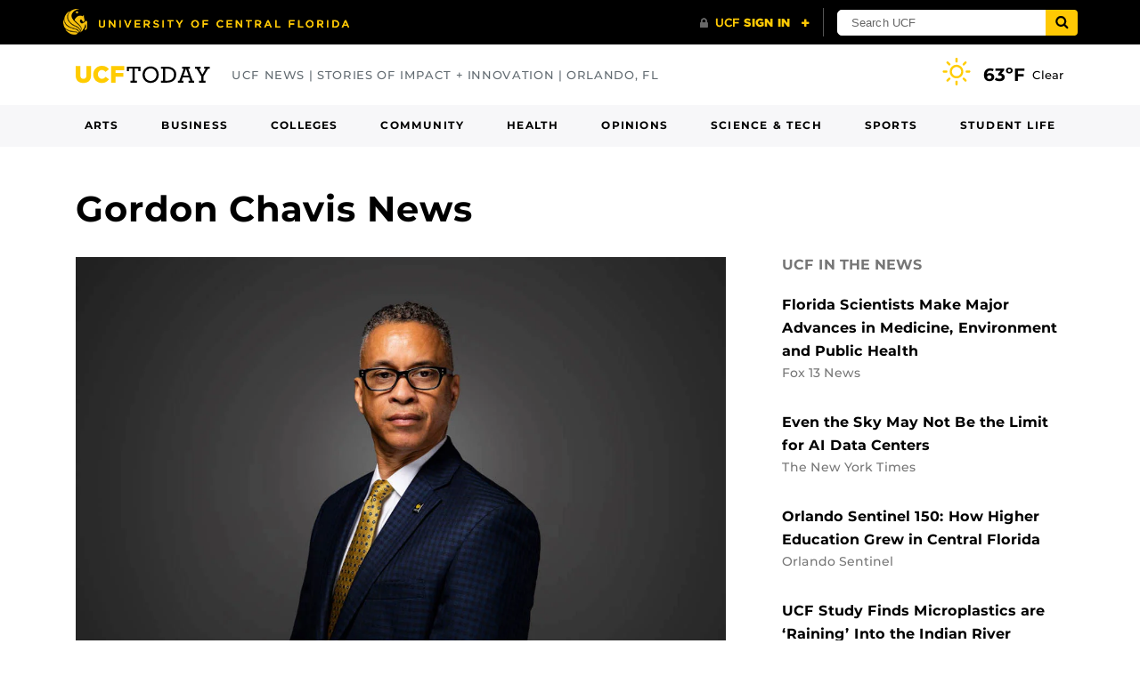

--- FILE ---
content_type: text/html; charset=UTF-8
request_url: https://www.ucf.edu/news/tag/gordon-chavis/
body_size: 24755
content:
<!DOCTYPE html>
<html lang="en-us">
	<head>
		<meta name='robots' content='noindex, follow' />
<meta charset="utf-8">
<meta http-equiv="X-UA-Compatible" content="IE=Edge"><script type="text/javascript">(window.NREUM||(NREUM={})).init={ajax:{deny_list:["bam.nr-data.net"]},feature_flags:["soft_nav"]};(window.NREUM||(NREUM={})).loader_config={licenseKey:"NRJS-02add551ec82dd98ceb",applicationID:"587006234",browserID:"601456645"};;/*! For license information please see nr-loader-rum-1.307.0.min.js.LICENSE.txt */
(()=>{var e,t,r={163:(e,t,r)=>{"use strict";r.d(t,{j:()=>E});var n=r(384),i=r(1741);var a=r(2555);r(860).K7.genericEvents;const s="experimental.resources",o="register",c=e=>{if(!e||"string"!=typeof e)return!1;try{document.createDocumentFragment().querySelector(e)}catch{return!1}return!0};var d=r(2614),u=r(944),l=r(8122);const f="[data-nr-mask]",g=e=>(0,l.a)(e,(()=>{const e={feature_flags:[],experimental:{allow_registered_children:!1,resources:!1},mask_selector:"*",block_selector:"[data-nr-block]",mask_input_options:{color:!1,date:!1,"datetime-local":!1,email:!1,month:!1,number:!1,range:!1,search:!1,tel:!1,text:!1,time:!1,url:!1,week:!1,textarea:!1,select:!1,password:!0}};return{ajax:{deny_list:void 0,block_internal:!0,enabled:!0,autoStart:!0},api:{get allow_registered_children(){return e.feature_flags.includes(o)||e.experimental.allow_registered_children},set allow_registered_children(t){e.experimental.allow_registered_children=t},duplicate_registered_data:!1},browser_consent_mode:{enabled:!1},distributed_tracing:{enabled:void 0,exclude_newrelic_header:void 0,cors_use_newrelic_header:void 0,cors_use_tracecontext_headers:void 0,allowed_origins:void 0},get feature_flags(){return e.feature_flags},set feature_flags(t){e.feature_flags=t},generic_events:{enabled:!0,autoStart:!0},harvest:{interval:30},jserrors:{enabled:!0,autoStart:!0},logging:{enabled:!0,autoStart:!0},metrics:{enabled:!0,autoStart:!0},obfuscate:void 0,page_action:{enabled:!0},page_view_event:{enabled:!0,autoStart:!0},page_view_timing:{enabled:!0,autoStart:!0},performance:{capture_marks:!1,capture_measures:!1,capture_detail:!0,resources:{get enabled(){return e.feature_flags.includes(s)||e.experimental.resources},set enabled(t){e.experimental.resources=t},asset_types:[],first_party_domains:[],ignore_newrelic:!0}},privacy:{cookies_enabled:!0},proxy:{assets:void 0,beacon:void 0},session:{expiresMs:d.wk,inactiveMs:d.BB},session_replay:{autoStart:!0,enabled:!1,preload:!1,sampling_rate:10,error_sampling_rate:100,collect_fonts:!1,inline_images:!1,fix_stylesheets:!0,mask_all_inputs:!0,get mask_text_selector(){return e.mask_selector},set mask_text_selector(t){c(t)?e.mask_selector="".concat(t,",").concat(f):""===t||null===t?e.mask_selector=f:(0,u.R)(5,t)},get block_class(){return"nr-block"},get ignore_class(){return"nr-ignore"},get mask_text_class(){return"nr-mask"},get block_selector(){return e.block_selector},set block_selector(t){c(t)?e.block_selector+=",".concat(t):""!==t&&(0,u.R)(6,t)},get mask_input_options(){return e.mask_input_options},set mask_input_options(t){t&&"object"==typeof t?e.mask_input_options={...t,password:!0}:(0,u.R)(7,t)}},session_trace:{enabled:!0,autoStart:!0},soft_navigations:{enabled:!0,autoStart:!0},spa:{enabled:!0,autoStart:!0},ssl:void 0,user_actions:{enabled:!0,elementAttributes:["id","className","tagName","type"]}}})());var p=r(6154),m=r(9324);let h=0;const v={buildEnv:m.F3,distMethod:m.Xs,version:m.xv,originTime:p.WN},b={consented:!1},y={appMetadata:{},get consented(){return this.session?.state?.consent||b.consented},set consented(e){b.consented=e},customTransaction:void 0,denyList:void 0,disabled:!1,harvester:void 0,isolatedBacklog:!1,isRecording:!1,loaderType:void 0,maxBytes:3e4,obfuscator:void 0,onerror:void 0,ptid:void 0,releaseIds:{},session:void 0,timeKeeper:void 0,registeredEntities:[],jsAttributesMetadata:{bytes:0},get harvestCount(){return++h}},_=e=>{const t=(0,l.a)(e,y),r=Object.keys(v).reduce((e,t)=>(e[t]={value:v[t],writable:!1,configurable:!0,enumerable:!0},e),{});return Object.defineProperties(t,r)};var w=r(5701);const x=e=>{const t=e.startsWith("http");e+="/",r.p=t?e:"https://"+e};var R=r(7836),k=r(3241);const A={accountID:void 0,trustKey:void 0,agentID:void 0,licenseKey:void 0,applicationID:void 0,xpid:void 0},S=e=>(0,l.a)(e,A),T=new Set;function E(e,t={},r,s){let{init:o,info:c,loader_config:d,runtime:u={},exposed:l=!0}=t;if(!c){const e=(0,n.pV)();o=e.init,c=e.info,d=e.loader_config}e.init=g(o||{}),e.loader_config=S(d||{}),c.jsAttributes??={},p.bv&&(c.jsAttributes.isWorker=!0),e.info=(0,a.D)(c);const f=e.init,m=[c.beacon,c.errorBeacon];T.has(e.agentIdentifier)||(f.proxy.assets&&(x(f.proxy.assets),m.push(f.proxy.assets)),f.proxy.beacon&&m.push(f.proxy.beacon),e.beacons=[...m],function(e){const t=(0,n.pV)();Object.getOwnPropertyNames(i.W.prototype).forEach(r=>{const n=i.W.prototype[r];if("function"!=typeof n||"constructor"===n)return;let a=t[r];e[r]&&!1!==e.exposed&&"micro-agent"!==e.runtime?.loaderType&&(t[r]=(...t)=>{const n=e[r](...t);return a?a(...t):n})})}(e),(0,n.US)("activatedFeatures",w.B)),u.denyList=[...f.ajax.deny_list||[],...f.ajax.block_internal?m:[]],u.ptid=e.agentIdentifier,u.loaderType=r,e.runtime=_(u),T.has(e.agentIdentifier)||(e.ee=R.ee.get(e.agentIdentifier),e.exposed=l,(0,k.W)({agentIdentifier:e.agentIdentifier,drained:!!w.B?.[e.agentIdentifier],type:"lifecycle",name:"initialize",feature:void 0,data:e.config})),T.add(e.agentIdentifier)}},384:(e,t,r)=>{"use strict";r.d(t,{NT:()=>s,US:()=>u,Zm:()=>o,bQ:()=>d,dV:()=>c,pV:()=>l});var n=r(6154),i=r(1863),a=r(1910);const s={beacon:"bam.nr-data.net",errorBeacon:"bam.nr-data.net"};function o(){return n.gm.NREUM||(n.gm.NREUM={}),void 0===n.gm.newrelic&&(n.gm.newrelic=n.gm.NREUM),n.gm.NREUM}function c(){let e=o();return e.o||(e.o={ST:n.gm.setTimeout,SI:n.gm.setImmediate||n.gm.setInterval,CT:n.gm.clearTimeout,XHR:n.gm.XMLHttpRequest,REQ:n.gm.Request,EV:n.gm.Event,PR:n.gm.Promise,MO:n.gm.MutationObserver,FETCH:n.gm.fetch,WS:n.gm.WebSocket},(0,a.i)(...Object.values(e.o))),e}function d(e,t){let r=o();r.initializedAgents??={},t.initializedAt={ms:(0,i.t)(),date:new Date},r.initializedAgents[e]=t}function u(e,t){o()[e]=t}function l(){return function(){let e=o();const t=e.info||{};e.info={beacon:s.beacon,errorBeacon:s.errorBeacon,...t}}(),function(){let e=o();const t=e.init||{};e.init={...t}}(),c(),function(){let e=o();const t=e.loader_config||{};e.loader_config={...t}}(),o()}},782:(e,t,r)=>{"use strict";r.d(t,{T:()=>n});const n=r(860).K7.pageViewTiming},860:(e,t,r)=>{"use strict";r.d(t,{$J:()=>u,K7:()=>c,P3:()=>d,XX:()=>i,Yy:()=>o,df:()=>a,qY:()=>n,v4:()=>s});const n="events",i="jserrors",a="browser/blobs",s="rum",o="browser/logs",c={ajax:"ajax",genericEvents:"generic_events",jserrors:i,logging:"logging",metrics:"metrics",pageAction:"page_action",pageViewEvent:"page_view_event",pageViewTiming:"page_view_timing",sessionReplay:"session_replay",sessionTrace:"session_trace",softNav:"soft_navigations",spa:"spa"},d={[c.pageViewEvent]:1,[c.pageViewTiming]:2,[c.metrics]:3,[c.jserrors]:4,[c.spa]:5,[c.ajax]:6,[c.sessionTrace]:7,[c.softNav]:8,[c.sessionReplay]:9,[c.logging]:10,[c.genericEvents]:11},u={[c.pageViewEvent]:s,[c.pageViewTiming]:n,[c.ajax]:n,[c.spa]:n,[c.softNav]:n,[c.metrics]:i,[c.jserrors]:i,[c.sessionTrace]:a,[c.sessionReplay]:a,[c.logging]:o,[c.genericEvents]:"ins"}},944:(e,t,r)=>{"use strict";r.d(t,{R:()=>i});var n=r(3241);function i(e,t){"function"==typeof console.debug&&(console.debug("New Relic Warning: https://github.com/newrelic/newrelic-browser-agent/blob/main/docs/warning-codes.md#".concat(e),t),(0,n.W)({agentIdentifier:null,drained:null,type:"data",name:"warn",feature:"warn",data:{code:e,secondary:t}}))}},1687:(e,t,r)=>{"use strict";r.d(t,{Ak:()=>d,Ze:()=>f,x3:()=>u});var n=r(3241),i=r(7836),a=r(3606),s=r(860),o=r(2646);const c={};function d(e,t){const r={staged:!1,priority:s.P3[t]||0};l(e),c[e].get(t)||c[e].set(t,r)}function u(e,t){e&&c[e]&&(c[e].get(t)&&c[e].delete(t),p(e,t,!1),c[e].size&&g(e))}function l(e){if(!e)throw new Error("agentIdentifier required");c[e]||(c[e]=new Map)}function f(e="",t="feature",r=!1){if(l(e),!e||!c[e].get(t)||r)return p(e,t);c[e].get(t).staged=!0,g(e)}function g(e){const t=Array.from(c[e]);t.every(([e,t])=>t.staged)&&(t.sort((e,t)=>e[1].priority-t[1].priority),t.forEach(([t])=>{c[e].delete(t),p(e,t)}))}function p(e,t,r=!0){const s=e?i.ee.get(e):i.ee,c=a.i.handlers;if(!s.aborted&&s.backlog&&c){if((0,n.W)({agentIdentifier:e,type:"lifecycle",name:"drain",feature:t}),r){const e=s.backlog[t],r=c[t];if(r){for(let t=0;e&&t<e.length;++t)m(e[t],r);Object.entries(r).forEach(([e,t])=>{Object.values(t||{}).forEach(t=>{t[0]?.on&&t[0]?.context()instanceof o.y&&t[0].on(e,t[1])})})}}s.isolatedBacklog||delete c[t],s.backlog[t]=null,s.emit("drain-"+t,[])}}function m(e,t){var r=e[1];Object.values(t[r]||{}).forEach(t=>{var r=e[0];if(t[0]===r){var n=t[1],i=e[3],a=e[2];n.apply(i,a)}})}},1738:(e,t,r)=>{"use strict";r.d(t,{U:()=>g,Y:()=>f});var n=r(3241),i=r(9908),a=r(1863),s=r(944),o=r(5701),c=r(3969),d=r(8362),u=r(860),l=r(4261);function f(e,t,r,a){const f=a||r;!f||f[e]&&f[e]!==d.d.prototype[e]||(f[e]=function(){(0,i.p)(c.xV,["API/"+e+"/called"],void 0,u.K7.metrics,r.ee),(0,n.W)({agentIdentifier:r.agentIdentifier,drained:!!o.B?.[r.agentIdentifier],type:"data",name:"api",feature:l.Pl+e,data:{}});try{return t.apply(this,arguments)}catch(e){(0,s.R)(23,e)}})}function g(e,t,r,n,s){const o=e.info;null===r?delete o.jsAttributes[t]:o.jsAttributes[t]=r,(s||null===r)&&(0,i.p)(l.Pl+n,[(0,a.t)(),t,r],void 0,"session",e.ee)}},1741:(e,t,r)=>{"use strict";r.d(t,{W:()=>a});var n=r(944),i=r(4261);class a{#e(e,...t){if(this[e]!==a.prototype[e])return this[e](...t);(0,n.R)(35,e)}addPageAction(e,t){return this.#e(i.hG,e,t)}register(e){return this.#e(i.eY,e)}recordCustomEvent(e,t){return this.#e(i.fF,e,t)}setPageViewName(e,t){return this.#e(i.Fw,e,t)}setCustomAttribute(e,t,r){return this.#e(i.cD,e,t,r)}noticeError(e,t){return this.#e(i.o5,e,t)}setUserId(e,t=!1){return this.#e(i.Dl,e,t)}setApplicationVersion(e){return this.#e(i.nb,e)}setErrorHandler(e){return this.#e(i.bt,e)}addRelease(e,t){return this.#e(i.k6,e,t)}log(e,t){return this.#e(i.$9,e,t)}start(){return this.#e(i.d3)}finished(e){return this.#e(i.BL,e)}recordReplay(){return this.#e(i.CH)}pauseReplay(){return this.#e(i.Tb)}addToTrace(e){return this.#e(i.U2,e)}setCurrentRouteName(e){return this.#e(i.PA,e)}interaction(e){return this.#e(i.dT,e)}wrapLogger(e,t,r){return this.#e(i.Wb,e,t,r)}measure(e,t){return this.#e(i.V1,e,t)}consent(e){return this.#e(i.Pv,e)}}},1863:(e,t,r)=>{"use strict";function n(){return Math.floor(performance.now())}r.d(t,{t:()=>n})},1910:(e,t,r)=>{"use strict";r.d(t,{i:()=>a});var n=r(944);const i=new Map;function a(...e){return e.every(e=>{if(i.has(e))return i.get(e);const t="function"==typeof e?e.toString():"",r=t.includes("[native code]"),a=t.includes("nrWrapper");return r||a||(0,n.R)(64,e?.name||t),i.set(e,r),r})}},2555:(e,t,r)=>{"use strict";r.d(t,{D:()=>o,f:()=>s});var n=r(384),i=r(8122);const a={beacon:n.NT.beacon,errorBeacon:n.NT.errorBeacon,licenseKey:void 0,applicationID:void 0,sa:void 0,queueTime:void 0,applicationTime:void 0,ttGuid:void 0,user:void 0,account:void 0,product:void 0,extra:void 0,jsAttributes:{},userAttributes:void 0,atts:void 0,transactionName:void 0,tNamePlain:void 0};function s(e){try{return!!e.licenseKey&&!!e.errorBeacon&&!!e.applicationID}catch(e){return!1}}const o=e=>(0,i.a)(e,a)},2614:(e,t,r)=>{"use strict";r.d(t,{BB:()=>s,H3:()=>n,g:()=>d,iL:()=>c,tS:()=>o,uh:()=>i,wk:()=>a});const n="NRBA",i="SESSION",a=144e5,s=18e5,o={STARTED:"session-started",PAUSE:"session-pause",RESET:"session-reset",RESUME:"session-resume",UPDATE:"session-update"},c={SAME_TAB:"same-tab",CROSS_TAB:"cross-tab"},d={OFF:0,FULL:1,ERROR:2}},2646:(e,t,r)=>{"use strict";r.d(t,{y:()=>n});class n{constructor(e){this.contextId=e}}},2843:(e,t,r)=>{"use strict";r.d(t,{G:()=>a,u:()=>i});var n=r(3878);function i(e,t=!1,r,i){(0,n.DD)("visibilitychange",function(){if(t)return void("hidden"===document.visibilityState&&e());e(document.visibilityState)},r,i)}function a(e,t,r){(0,n.sp)("pagehide",e,t,r)}},3241:(e,t,r)=>{"use strict";r.d(t,{W:()=>a});var n=r(6154);const i="newrelic";function a(e={}){try{n.gm.dispatchEvent(new CustomEvent(i,{detail:e}))}catch(e){}}},3606:(e,t,r)=>{"use strict";r.d(t,{i:()=>a});var n=r(9908);a.on=s;var i=a.handlers={};function a(e,t,r,a){s(a||n.d,i,e,t,r)}function s(e,t,r,i,a){a||(a="feature"),e||(e=n.d);var s=t[a]=t[a]||{};(s[r]=s[r]||[]).push([e,i])}},3878:(e,t,r)=>{"use strict";function n(e,t){return{capture:e,passive:!1,signal:t}}function i(e,t,r=!1,i){window.addEventListener(e,t,n(r,i))}function a(e,t,r=!1,i){document.addEventListener(e,t,n(r,i))}r.d(t,{DD:()=>a,jT:()=>n,sp:()=>i})},3969:(e,t,r)=>{"use strict";r.d(t,{TZ:()=>n,XG:()=>o,rs:()=>i,xV:()=>s,z_:()=>a});const n=r(860).K7.metrics,i="sm",a="cm",s="storeSupportabilityMetrics",o="storeEventMetrics"},4234:(e,t,r)=>{"use strict";r.d(t,{W:()=>a});var n=r(7836),i=r(1687);class a{constructor(e,t){this.agentIdentifier=e,this.ee=n.ee.get(e),this.featureName=t,this.blocked=!1}deregisterDrain(){(0,i.x3)(this.agentIdentifier,this.featureName)}}},4261:(e,t,r)=>{"use strict";r.d(t,{$9:()=>d,BL:()=>o,CH:()=>g,Dl:()=>_,Fw:()=>y,PA:()=>h,Pl:()=>n,Pv:()=>k,Tb:()=>l,U2:()=>a,V1:()=>R,Wb:()=>x,bt:()=>b,cD:()=>v,d3:()=>w,dT:()=>c,eY:()=>p,fF:()=>f,hG:()=>i,k6:()=>s,nb:()=>m,o5:()=>u});const n="api-",i="addPageAction",a="addToTrace",s="addRelease",o="finished",c="interaction",d="log",u="noticeError",l="pauseReplay",f="recordCustomEvent",g="recordReplay",p="register",m="setApplicationVersion",h="setCurrentRouteName",v="setCustomAttribute",b="setErrorHandler",y="setPageViewName",_="setUserId",w="start",x="wrapLogger",R="measure",k="consent"},5289:(e,t,r)=>{"use strict";r.d(t,{GG:()=>s,Qr:()=>c,sB:()=>o});var n=r(3878),i=r(6389);function a(){return"undefined"==typeof document||"complete"===document.readyState}function s(e,t){if(a())return e();const r=(0,i.J)(e),s=setInterval(()=>{a()&&(clearInterval(s),r())},500);(0,n.sp)("load",r,t)}function o(e){if(a())return e();(0,n.DD)("DOMContentLoaded",e)}function c(e){if(a())return e();(0,n.sp)("popstate",e)}},5607:(e,t,r)=>{"use strict";r.d(t,{W:()=>n});const n=(0,r(9566).bz)()},5701:(e,t,r)=>{"use strict";r.d(t,{B:()=>a,t:()=>s});var n=r(3241);const i=new Set,a={};function s(e,t){const r=t.agentIdentifier;a[r]??={},e&&"object"==typeof e&&(i.has(r)||(t.ee.emit("rumresp",[e]),a[r]=e,i.add(r),(0,n.W)({agentIdentifier:r,loaded:!0,drained:!0,type:"lifecycle",name:"load",feature:void 0,data:e})))}},6154:(e,t,r)=>{"use strict";r.d(t,{OF:()=>c,RI:()=>i,WN:()=>u,bv:()=>a,eN:()=>l,gm:()=>s,mw:()=>o,sb:()=>d});var n=r(1863);const i="undefined"!=typeof window&&!!window.document,a="undefined"!=typeof WorkerGlobalScope&&("undefined"!=typeof self&&self instanceof WorkerGlobalScope&&self.navigator instanceof WorkerNavigator||"undefined"!=typeof globalThis&&globalThis instanceof WorkerGlobalScope&&globalThis.navigator instanceof WorkerNavigator),s=i?window:"undefined"!=typeof WorkerGlobalScope&&("undefined"!=typeof self&&self instanceof WorkerGlobalScope&&self||"undefined"!=typeof globalThis&&globalThis instanceof WorkerGlobalScope&&globalThis),o=Boolean("hidden"===s?.document?.visibilityState),c=/iPad|iPhone|iPod/.test(s.navigator?.userAgent),d=c&&"undefined"==typeof SharedWorker,u=((()=>{const e=s.navigator?.userAgent?.match(/Firefox[/\s](\d+\.\d+)/);Array.isArray(e)&&e.length>=2&&e[1]})(),Date.now()-(0,n.t)()),l=()=>"undefined"!=typeof PerformanceNavigationTiming&&s?.performance?.getEntriesByType("navigation")?.[0]?.responseStart},6389:(e,t,r)=>{"use strict";function n(e,t=500,r={}){const n=r?.leading||!1;let i;return(...r)=>{n&&void 0===i&&(e.apply(this,r),i=setTimeout(()=>{i=clearTimeout(i)},t)),n||(clearTimeout(i),i=setTimeout(()=>{e.apply(this,r)},t))}}function i(e){let t=!1;return(...r)=>{t||(t=!0,e.apply(this,r))}}r.d(t,{J:()=>i,s:()=>n})},6630:(e,t,r)=>{"use strict";r.d(t,{T:()=>n});const n=r(860).K7.pageViewEvent},7699:(e,t,r)=>{"use strict";r.d(t,{It:()=>a,KC:()=>o,No:()=>i,qh:()=>s});var n=r(860);const i=16e3,a=1e6,s="SESSION_ERROR",o={[n.K7.logging]:!0,[n.K7.genericEvents]:!1,[n.K7.jserrors]:!1,[n.K7.ajax]:!1}},7836:(e,t,r)=>{"use strict";r.d(t,{P:()=>o,ee:()=>c});var n=r(384),i=r(8990),a=r(2646),s=r(5607);const o="nr@context:".concat(s.W),c=function e(t,r){var n={},s={},u={},l=!1;try{l=16===r.length&&d.initializedAgents?.[r]?.runtime.isolatedBacklog}catch(e){}var f={on:p,addEventListener:p,removeEventListener:function(e,t){var r=n[e];if(!r)return;for(var i=0;i<r.length;i++)r[i]===t&&r.splice(i,1)},emit:function(e,r,n,i,a){!1!==a&&(a=!0);if(c.aborted&&!i)return;t&&a&&t.emit(e,r,n);var o=g(n);m(e).forEach(e=>{e.apply(o,r)});var d=v()[s[e]];d&&d.push([f,e,r,o]);return o},get:h,listeners:m,context:g,buffer:function(e,t){const r=v();if(t=t||"feature",f.aborted)return;Object.entries(e||{}).forEach(([e,n])=>{s[n]=t,t in r||(r[t]=[])})},abort:function(){f._aborted=!0,Object.keys(f.backlog).forEach(e=>{delete f.backlog[e]})},isBuffering:function(e){return!!v()[s[e]]},debugId:r,backlog:l?{}:t&&"object"==typeof t.backlog?t.backlog:{},isolatedBacklog:l};return Object.defineProperty(f,"aborted",{get:()=>{let e=f._aborted||!1;return e||(t&&(e=t.aborted),e)}}),f;function g(e){return e&&e instanceof a.y?e:e?(0,i.I)(e,o,()=>new a.y(o)):new a.y(o)}function p(e,t){n[e]=m(e).concat(t)}function m(e){return n[e]||[]}function h(t){return u[t]=u[t]||e(f,t)}function v(){return f.backlog}}(void 0,"globalEE"),d=(0,n.Zm)();d.ee||(d.ee=c)},8122:(e,t,r)=>{"use strict";r.d(t,{a:()=>i});var n=r(944);function i(e,t){try{if(!e||"object"!=typeof e)return(0,n.R)(3);if(!t||"object"!=typeof t)return(0,n.R)(4);const r=Object.create(Object.getPrototypeOf(t),Object.getOwnPropertyDescriptors(t)),a=0===Object.keys(r).length?e:r;for(let s in a)if(void 0!==e[s])try{if(null===e[s]){r[s]=null;continue}Array.isArray(e[s])&&Array.isArray(t[s])?r[s]=Array.from(new Set([...e[s],...t[s]])):"object"==typeof e[s]&&"object"==typeof t[s]?r[s]=i(e[s],t[s]):r[s]=e[s]}catch(e){r[s]||(0,n.R)(1,e)}return r}catch(e){(0,n.R)(2,e)}}},8362:(e,t,r)=>{"use strict";r.d(t,{d:()=>a});var n=r(9566),i=r(1741);class a extends i.W{agentIdentifier=(0,n.LA)(16)}},8374:(e,t,r)=>{r.nc=(()=>{try{return document?.currentScript?.nonce}catch(e){}return""})()},8990:(e,t,r)=>{"use strict";r.d(t,{I:()=>i});var n=Object.prototype.hasOwnProperty;function i(e,t,r){if(n.call(e,t))return e[t];var i=r();if(Object.defineProperty&&Object.keys)try{return Object.defineProperty(e,t,{value:i,writable:!0,enumerable:!1}),i}catch(e){}return e[t]=i,i}},9324:(e,t,r)=>{"use strict";r.d(t,{F3:()=>i,Xs:()=>a,xv:()=>n});const n="1.307.0",i="PROD",a="CDN"},9566:(e,t,r)=>{"use strict";r.d(t,{LA:()=>o,bz:()=>s});var n=r(6154);const i="xxxxxxxx-xxxx-4xxx-yxxx-xxxxxxxxxxxx";function a(e,t){return e?15&e[t]:16*Math.random()|0}function s(){const e=n.gm?.crypto||n.gm?.msCrypto;let t,r=0;return e&&e.getRandomValues&&(t=e.getRandomValues(new Uint8Array(30))),i.split("").map(e=>"x"===e?a(t,r++).toString(16):"y"===e?(3&a()|8).toString(16):e).join("")}function o(e){const t=n.gm?.crypto||n.gm?.msCrypto;let r,i=0;t&&t.getRandomValues&&(r=t.getRandomValues(new Uint8Array(e)));const s=[];for(var o=0;o<e;o++)s.push(a(r,i++).toString(16));return s.join("")}},9908:(e,t,r)=>{"use strict";r.d(t,{d:()=>n,p:()=>i});var n=r(7836).ee.get("handle");function i(e,t,r,i,a){a?(a.buffer([e],i),a.emit(e,t,r)):(n.buffer([e],i),n.emit(e,t,r))}}},n={};function i(e){var t=n[e];if(void 0!==t)return t.exports;var a=n[e]={exports:{}};return r[e](a,a.exports,i),a.exports}i.m=r,i.d=(e,t)=>{for(var r in t)i.o(t,r)&&!i.o(e,r)&&Object.defineProperty(e,r,{enumerable:!0,get:t[r]})},i.f={},i.e=e=>Promise.all(Object.keys(i.f).reduce((t,r)=>(i.f[r](e,t),t),[])),i.u=e=>"nr-rum-1.307.0.min.js",i.o=(e,t)=>Object.prototype.hasOwnProperty.call(e,t),e={},t="NRBA-1.307.0.PROD:",i.l=(r,n,a,s)=>{if(e[r])e[r].push(n);else{var o,c;if(void 0!==a)for(var d=document.getElementsByTagName("script"),u=0;u<d.length;u++){var l=d[u];if(l.getAttribute("src")==r||l.getAttribute("data-webpack")==t+a){o=l;break}}if(!o){c=!0;var f={296:"sha512-3EXXyZqgAupfCzApe8jx8MLgGn3TbzhyI1Jve2HiIeHZU3eYpQT4hF0fMRkBBDdQT8+b9YmzmeYUZ4Q/8KBSNg=="};(o=document.createElement("script")).charset="utf-8",i.nc&&o.setAttribute("nonce",i.nc),o.setAttribute("data-webpack",t+a),o.src=r,0!==o.src.indexOf(window.location.origin+"/")&&(o.crossOrigin="anonymous"),f[s]&&(o.integrity=f[s])}e[r]=[n];var g=(t,n)=>{o.onerror=o.onload=null,clearTimeout(p);var i=e[r];if(delete e[r],o.parentNode&&o.parentNode.removeChild(o),i&&i.forEach(e=>e(n)),t)return t(n)},p=setTimeout(g.bind(null,void 0,{type:"timeout",target:o}),12e4);o.onerror=g.bind(null,o.onerror),o.onload=g.bind(null,o.onload),c&&document.head.appendChild(o)}},i.r=e=>{"undefined"!=typeof Symbol&&Symbol.toStringTag&&Object.defineProperty(e,Symbol.toStringTag,{value:"Module"}),Object.defineProperty(e,"__esModule",{value:!0})},i.p="https://js-agent.newrelic.com/",(()=>{var e={374:0,840:0};i.f.j=(t,r)=>{var n=i.o(e,t)?e[t]:void 0;if(0!==n)if(n)r.push(n[2]);else{var a=new Promise((r,i)=>n=e[t]=[r,i]);r.push(n[2]=a);var s=i.p+i.u(t),o=new Error;i.l(s,r=>{if(i.o(e,t)&&(0!==(n=e[t])&&(e[t]=void 0),n)){var a=r&&("load"===r.type?"missing":r.type),s=r&&r.target&&r.target.src;o.message="Loading chunk "+t+" failed: ("+a+": "+s+")",o.name="ChunkLoadError",o.type=a,o.request=s,n[1](o)}},"chunk-"+t,t)}};var t=(t,r)=>{var n,a,[s,o,c]=r,d=0;if(s.some(t=>0!==e[t])){for(n in o)i.o(o,n)&&(i.m[n]=o[n]);if(c)c(i)}for(t&&t(r);d<s.length;d++)a=s[d],i.o(e,a)&&e[a]&&e[a][0](),e[a]=0},r=self["webpackChunk:NRBA-1.307.0.PROD"]=self["webpackChunk:NRBA-1.307.0.PROD"]||[];r.forEach(t.bind(null,0)),r.push=t.bind(null,r.push.bind(r))})(),(()=>{"use strict";i(8374);var e=i(8362),t=i(860);const r=Object.values(t.K7);var n=i(163);var a=i(9908),s=i(1863),o=i(4261),c=i(1738);var d=i(1687),u=i(4234),l=i(5289),f=i(6154),g=i(944),p=i(384);const m=e=>f.RI&&!0===e?.privacy.cookies_enabled;function h(e){return!!(0,p.dV)().o.MO&&m(e)&&!0===e?.session_trace.enabled}var v=i(6389),b=i(7699);class y extends u.W{constructor(e,t){super(e.agentIdentifier,t),this.agentRef=e,this.abortHandler=void 0,this.featAggregate=void 0,this.loadedSuccessfully=void 0,this.onAggregateImported=new Promise(e=>{this.loadedSuccessfully=e}),this.deferred=Promise.resolve(),!1===e.init[this.featureName].autoStart?this.deferred=new Promise((t,r)=>{this.ee.on("manual-start-all",(0,v.J)(()=>{(0,d.Ak)(e.agentIdentifier,this.featureName),t()}))}):(0,d.Ak)(e.agentIdentifier,t)}importAggregator(e,t,r={}){if(this.featAggregate)return;const n=async()=>{let n;await this.deferred;try{if(m(e.init)){const{setupAgentSession:t}=await i.e(296).then(i.bind(i,3305));n=t(e)}}catch(e){(0,g.R)(20,e),this.ee.emit("internal-error",[e]),(0,a.p)(b.qh,[e],void 0,this.featureName,this.ee)}try{if(!this.#t(this.featureName,n,e.init))return(0,d.Ze)(this.agentIdentifier,this.featureName),void this.loadedSuccessfully(!1);const{Aggregate:i}=await t();this.featAggregate=new i(e,r),e.runtime.harvester.initializedAggregates.push(this.featAggregate),this.loadedSuccessfully(!0)}catch(e){(0,g.R)(34,e),this.abortHandler?.(),(0,d.Ze)(this.agentIdentifier,this.featureName,!0),this.loadedSuccessfully(!1),this.ee&&this.ee.abort()}};f.RI?(0,l.GG)(()=>n(),!0):n()}#t(e,r,n){if(this.blocked)return!1;switch(e){case t.K7.sessionReplay:return h(n)&&!!r;case t.K7.sessionTrace:return!!r;default:return!0}}}var _=i(6630),w=i(2614),x=i(3241);class R extends y{static featureName=_.T;constructor(e){var t;super(e,_.T),this.setupInspectionEvents(e.agentIdentifier),t=e,(0,c.Y)(o.Fw,function(e,r){"string"==typeof e&&("/"!==e.charAt(0)&&(e="/"+e),t.runtime.customTransaction=(r||"http://custom.transaction")+e,(0,a.p)(o.Pl+o.Fw,[(0,s.t)()],void 0,void 0,t.ee))},t),this.importAggregator(e,()=>i.e(296).then(i.bind(i,3943)))}setupInspectionEvents(e){const t=(t,r)=>{t&&(0,x.W)({agentIdentifier:e,timeStamp:t.timeStamp,loaded:"complete"===t.target.readyState,type:"window",name:r,data:t.target.location+""})};(0,l.sB)(e=>{t(e,"DOMContentLoaded")}),(0,l.GG)(e=>{t(e,"load")}),(0,l.Qr)(e=>{t(e,"navigate")}),this.ee.on(w.tS.UPDATE,(t,r)=>{(0,x.W)({agentIdentifier:e,type:"lifecycle",name:"session",data:r})})}}class k extends e.d{constructor(e){var t;(super(),f.gm)?(this.features={},(0,p.bQ)(this.agentIdentifier,this),this.desiredFeatures=new Set(e.features||[]),this.desiredFeatures.add(R),(0,n.j)(this,e,e.loaderType||"agent"),t=this,(0,c.Y)(o.cD,function(e,r,n=!1){if("string"==typeof e){if(["string","number","boolean"].includes(typeof r)||null===r)return(0,c.U)(t,e,r,o.cD,n);(0,g.R)(40,typeof r)}else(0,g.R)(39,typeof e)},t),function(e){(0,c.Y)(o.Dl,function(t,r=!1){if("string"!=typeof t&&null!==t)return void(0,g.R)(41,typeof t);const n=e.info.jsAttributes["enduser.id"];r&&null!=n&&n!==t?(0,a.p)(o.Pl+"setUserIdAndResetSession",[t],void 0,"session",e.ee):(0,c.U)(e,"enduser.id",t,o.Dl,!0)},e)}(this),function(e){(0,c.Y)(o.nb,function(t){if("string"==typeof t||null===t)return(0,c.U)(e,"application.version",t,o.nb,!1);(0,g.R)(42,typeof t)},e)}(this),function(e){(0,c.Y)(o.d3,function(){e.ee.emit("manual-start-all")},e)}(this),function(e){(0,c.Y)(o.Pv,function(t=!0){if("boolean"==typeof t){if((0,a.p)(o.Pl+o.Pv,[t],void 0,"session",e.ee),e.runtime.consented=t,t){const t=e.features.page_view_event;t.onAggregateImported.then(e=>{const r=t.featAggregate;e&&!r.sentRum&&r.sendRum()})}}else(0,g.R)(65,typeof t)},e)}(this),this.run()):(0,g.R)(21)}get config(){return{info:this.info,init:this.init,loader_config:this.loader_config,runtime:this.runtime}}get api(){return this}run(){try{const e=function(e){const t={};return r.forEach(r=>{t[r]=!!e[r]?.enabled}),t}(this.init),n=[...this.desiredFeatures];n.sort((e,r)=>t.P3[e.featureName]-t.P3[r.featureName]),n.forEach(r=>{if(!e[r.featureName]&&r.featureName!==t.K7.pageViewEvent)return;if(r.featureName===t.K7.spa)return void(0,g.R)(67);const n=function(e){switch(e){case t.K7.ajax:return[t.K7.jserrors];case t.K7.sessionTrace:return[t.K7.ajax,t.K7.pageViewEvent];case t.K7.sessionReplay:return[t.K7.sessionTrace];case t.K7.pageViewTiming:return[t.K7.pageViewEvent];default:return[]}}(r.featureName).filter(e=>!(e in this.features));n.length>0&&(0,g.R)(36,{targetFeature:r.featureName,missingDependencies:n}),this.features[r.featureName]=new r(this)})}catch(e){(0,g.R)(22,e);for(const e in this.features)this.features[e].abortHandler?.();const t=(0,p.Zm)();delete t.initializedAgents[this.agentIdentifier]?.features,delete this.sharedAggregator;return t.ee.get(this.agentIdentifier).abort(),!1}}}var A=i(2843),S=i(782);class T extends y{static featureName=S.T;constructor(e){super(e,S.T),f.RI&&((0,A.u)(()=>(0,a.p)("docHidden",[(0,s.t)()],void 0,S.T,this.ee),!0),(0,A.G)(()=>(0,a.p)("winPagehide",[(0,s.t)()],void 0,S.T,this.ee)),this.importAggregator(e,()=>i.e(296).then(i.bind(i,2117))))}}var E=i(3969);class I extends y{static featureName=E.TZ;constructor(e){super(e,E.TZ),f.RI&&document.addEventListener("securitypolicyviolation",e=>{(0,a.p)(E.xV,["Generic/CSPViolation/Detected"],void 0,this.featureName,this.ee)}),this.importAggregator(e,()=>i.e(296).then(i.bind(i,9623)))}}new k({features:[R,T,I],loaderType:"lite"})})()})();</script>
<meta name="viewport" content="width=device-width, initial-scale=1, shrink-to-fit=no">
<link rel="preload" href="https://www.ucf.edu/news/wp-content/themes/UCF-WordPress-Theme/static/fonts/ucf-sans-serif-alt/ucfsansserifalt-medium-webfont.woff2" as="font" type="font/woff2" crossorigin>
<link rel="preload" href="https://www.ucf.edu/news/wp-content/themes/UCF-WordPress-Theme/static/fonts/ucf-sans-serif-alt/ucfsansserifalt-bold-webfont.woff2" as="font" type="font/woff2" crossorigin>


	<!-- This site is optimized with the Yoast SEO Premium plugin v22.3 (Yoast SEO v26.5) - https://yoast.com/wordpress/plugins/seo/ -->
	<title>Gordon Chavis Archives | University of Central Florida News</title>
	<meta property="og:locale" content="en_US" />
	<meta property="og:type" content="article" />
	<meta property="og:title" content="Gordon Chavis Archives" />
	<meta property="og:url" content="https://www.ucf.edu/news/tag/gordon-chavis/" />
	<meta property="og:site_name" content="University of Central Florida News | UCF Today" />
	<meta name="twitter:card" content="summary_large_image" />
	<meta name="twitter:site" content="@UCF" />
	<script type="application/ld+json" class="yoast-schema-graph">{"@context":"https://schema.org","@graph":[{"@type":"CollectionPage","@id":"https://www.ucf.edu/news/tag/gordon-chavis/","url":"https://www.ucf.edu/news/tag/gordon-chavis/","name":"Gordon Chavis Archives | University of Central Florida News","isPartOf":{"@id":"https://www.ucf.edu/news/#website"},"primaryImageOfPage":{"@id":"https://www.ucf.edu/news/tag/gordon-chavis/#primaryimage"},"image":{"@id":"https://www.ucf.edu/news/tag/gordon-chavis/#primaryimage"},"thumbnailUrl":"https://www.ucf.edu/wp-content/blogs.dir/20/files/2022/04/UCF_Gordon-Chavis.jpg","breadcrumb":{"@id":"https://www.ucf.edu/news/tag/gordon-chavis/#breadcrumb"},"inLanguage":"en-US"},{"@type":"ImageObject","inLanguage":"en-US","@id":"https://www.ucf.edu/news/tag/gordon-chavis/#primaryimage","url":"https://www.ucf.edu/wp-content/blogs.dir/20/files/2022/04/UCF_Gordon-Chavis.jpg","contentUrl":"https://www.ucf.edu/wp-content/blogs.dir/20/files/2022/04/UCF_Gordon-Chavis.jpg","width":1200,"height":800},{"@type":"BreadcrumbList","@id":"https://www.ucf.edu/news/tag/gordon-chavis/#breadcrumb","itemListElement":[{"@type":"ListItem","position":1,"name":"Home","item":"https://www.ucf.edu/news/"},{"@type":"ListItem","position":2,"name":"Gordon Chavis"}]},{"@type":"WebSite","@id":"https://www.ucf.edu/news/#website","url":"https://www.ucf.edu/news/","name":"University of Central Florida News | UCF Today","description":"Central Florida Research, Arts, Technology, Student Life and College News, Stories and More","potentialAction":[{"@type":"SearchAction","target":{"@type":"EntryPoint","urlTemplate":"https://www.ucf.edu/news/?s={search_term_string}"},"query-input":{"@type":"PropertyValueSpecification","valueRequired":true,"valueName":"search_term_string"}}],"inLanguage":"en-US"},{"@type":"ImageObject","inLanguage":"en-US","@id":"https://www.ucf.edu/news/tag/gordon-chavis/#local-main-organization-logo","url":"","contentUrl":"","caption":"University of Central Florida"}]}</script>
	<!-- / Yoast SEO Premium plugin. -->


<link rel='dns-prefetch' href='//ajax.googleapis.com' />
<link rel='dns-prefetch' href='//www.ucf.edu' />
<link rel='dns-prefetch' href='//universityheader.ucf.edu' />
<link rel='dns-prefetch' href='//cdnjs.cloudflare.com' />
<link rel="alternate" type="application/rss+xml" title="University of Central Florida News | UCF Today &raquo; Feed" href="https://www.ucf.edu/news/feed/" />
<link rel="alternate" type="application/rss+xml" title="University of Central Florida News | UCF Today &raquo; Comments Feed" href="https://www.ucf.edu/news/comments/feed/" />
<script>
	dataLayer = [];
</script>
<link rel="alternate" type="application/rss+xml" title="University of Central Florida News | UCF Today &raquo; Gordon Chavis Tag Feed" href="https://www.ucf.edu/news/tag/gordon-chavis/feed/" />
<!-- Google Tag Manager -->
<script>(function(w,d,s,l,i){w[l]=w[l]||[];w[l].push({'gtm.start':
new Date().getTime(),event:'gtm.js'});var f=d.getElementsByTagName(s)[0],
j=d.createElement(s),dl=l!='dataLayer'?'&l='+l:'';j.async=true;j.src=
'//www.googletagmanager.com/gtm.js?id='+i+dl;f.parentNode.insertBefore(j,f);
})(window,document,'script','dataLayer','GTM-5QK9B9Z');</script>
<!-- End Google Tag Manager -->
<style id='wp-img-auto-sizes-contain-inline-css'>
img:is([sizes=auto i],[sizes^="auto," i]){contain-intrinsic-size:3000px 1500px}
/*# sourceURL=wp-img-auto-sizes-contain-inline-css */
</style>
<style id='wp-block-library-inline-css'>
:root{--wp-block-synced-color:#7a00df;--wp-block-synced-color--rgb:122,0,223;--wp-bound-block-color:var(--wp-block-synced-color);--wp-editor-canvas-background:#ddd;--wp-admin-theme-color:#007cba;--wp-admin-theme-color--rgb:0,124,186;--wp-admin-theme-color-darker-10:#006ba1;--wp-admin-theme-color-darker-10--rgb:0,107,160.5;--wp-admin-theme-color-darker-20:#005a87;--wp-admin-theme-color-darker-20--rgb:0,90,135;--wp-admin-border-width-focus:2px}@media (min-resolution:192dpi){:root{--wp-admin-border-width-focus:1.5px}}.wp-element-button{cursor:pointer}:root .has-very-light-gray-background-color{background-color:#eee}:root .has-very-dark-gray-background-color{background-color:#313131}:root .has-very-light-gray-color{color:#eee}:root .has-very-dark-gray-color{color:#313131}:root .has-vivid-green-cyan-to-vivid-cyan-blue-gradient-background{background:linear-gradient(135deg,#00d084,#0693e3)}:root .has-purple-crush-gradient-background{background:linear-gradient(135deg,#34e2e4,#4721fb 50%,#ab1dfe)}:root .has-hazy-dawn-gradient-background{background:linear-gradient(135deg,#faaca8,#dad0ec)}:root .has-subdued-olive-gradient-background{background:linear-gradient(135deg,#fafae1,#67a671)}:root .has-atomic-cream-gradient-background{background:linear-gradient(135deg,#fdd79a,#004a59)}:root .has-nightshade-gradient-background{background:linear-gradient(135deg,#330968,#31cdcf)}:root .has-midnight-gradient-background{background:linear-gradient(135deg,#020381,#2874fc)}:root{--wp--preset--font-size--normal:16px;--wp--preset--font-size--huge:42px}.has-regular-font-size{font-size:1em}.has-larger-font-size{font-size:2.625em}.has-normal-font-size{font-size:var(--wp--preset--font-size--normal)}.has-huge-font-size{font-size:var(--wp--preset--font-size--huge)}.has-text-align-center{text-align:center}.has-text-align-left{text-align:left}.has-text-align-right{text-align:right}.has-fit-text{white-space:nowrap!important}#end-resizable-editor-section{display:none}.aligncenter{clear:both}.items-justified-left{justify-content:flex-start}.items-justified-center{justify-content:center}.items-justified-right{justify-content:flex-end}.items-justified-space-between{justify-content:space-between}.screen-reader-text{border:0;clip-path:inset(50%);height:1px;margin:-1px;overflow:hidden;padding:0;position:absolute;width:1px;word-wrap:normal!important}.screen-reader-text:focus{background-color:#ddd;clip-path:none;color:#444;display:block;font-size:1em;height:auto;left:5px;line-height:normal;padding:15px 23px 14px;text-decoration:none;top:5px;width:auto;z-index:100000}html :where(.has-border-color){border-style:solid}html :where([style*=border-top-color]){border-top-style:solid}html :where([style*=border-right-color]){border-right-style:solid}html :where([style*=border-bottom-color]){border-bottom-style:solid}html :where([style*=border-left-color]){border-left-style:solid}html :where([style*=border-width]){border-style:solid}html :where([style*=border-top-width]){border-top-style:solid}html :where([style*=border-right-width]){border-right-style:solid}html :where([style*=border-bottom-width]){border-bottom-style:solid}html :where([style*=border-left-width]){border-left-style:solid}html :where(img[class*=wp-image-]){height:auto;max-width:100%}:where(figure){margin:0 0 1em}html :where(.is-position-sticky){--wp-admin--admin-bar--position-offset:var(--wp-admin--admin-bar--height,0px)}@media screen and (max-width:600px){html :where(.is-position-sticky){--wp-admin--admin-bar--position-offset:0px}}
/*# sourceURL=/wp-includes/css/dist/block-library/common.min.css */
</style>
<style id='classic-theme-styles-inline-css'>
/*! This file is auto-generated */
.wp-block-button__link{color:#fff;background-color:#32373c;border-radius:9999px;box-shadow:none;text-decoration:none;padding:calc(.667em + 2px) calc(1.333em + 2px);font-size:1.125em}.wp-block-file__button{background:#32373c;color:#fff;text-decoration:none}
/*# sourceURL=/wp-includes/css/classic-themes.min.css */
</style>
<style id='global-styles-inline-css'>
:root{--wp--preset--aspect-ratio--square: 1;--wp--preset--aspect-ratio--4-3: 4/3;--wp--preset--aspect-ratio--3-4: 3/4;--wp--preset--aspect-ratio--3-2: 3/2;--wp--preset--aspect-ratio--2-3: 2/3;--wp--preset--aspect-ratio--16-9: 16/9;--wp--preset--aspect-ratio--9-16: 9/16;--wp--preset--color--black: #000000;--wp--preset--color--cyan-bluish-gray: #abb8c3;--wp--preset--color--white: #ffffff;--wp--preset--color--pale-pink: #f78da7;--wp--preset--color--vivid-red: #cf2e2e;--wp--preset--color--luminous-vivid-orange: #ff6900;--wp--preset--color--luminous-vivid-amber: #fcb900;--wp--preset--color--light-green-cyan: #7bdcb5;--wp--preset--color--vivid-green-cyan: #00d084;--wp--preset--color--pale-cyan-blue: #8ed1fc;--wp--preset--color--vivid-cyan-blue: #0693e3;--wp--preset--color--vivid-purple: #9b51e0;--wp--preset--gradient--vivid-cyan-blue-to-vivid-purple: linear-gradient(135deg,rgb(6,147,227) 0%,rgb(155,81,224) 100%);--wp--preset--gradient--light-green-cyan-to-vivid-green-cyan: linear-gradient(135deg,rgb(122,220,180) 0%,rgb(0,208,130) 100%);--wp--preset--gradient--luminous-vivid-amber-to-luminous-vivid-orange: linear-gradient(135deg,rgb(252,185,0) 0%,rgb(255,105,0) 100%);--wp--preset--gradient--luminous-vivid-orange-to-vivid-red: linear-gradient(135deg,rgb(255,105,0) 0%,rgb(207,46,46) 100%);--wp--preset--gradient--very-light-gray-to-cyan-bluish-gray: linear-gradient(135deg,rgb(238,238,238) 0%,rgb(169,184,195) 100%);--wp--preset--gradient--cool-to-warm-spectrum: linear-gradient(135deg,rgb(74,234,220) 0%,rgb(151,120,209) 20%,rgb(207,42,186) 40%,rgb(238,44,130) 60%,rgb(251,105,98) 80%,rgb(254,248,76) 100%);--wp--preset--gradient--blush-light-purple: linear-gradient(135deg,rgb(255,206,236) 0%,rgb(152,150,240) 100%);--wp--preset--gradient--blush-bordeaux: linear-gradient(135deg,rgb(254,205,165) 0%,rgb(254,45,45) 50%,rgb(107,0,62) 100%);--wp--preset--gradient--luminous-dusk: linear-gradient(135deg,rgb(255,203,112) 0%,rgb(199,81,192) 50%,rgb(65,88,208) 100%);--wp--preset--gradient--pale-ocean: linear-gradient(135deg,rgb(255,245,203) 0%,rgb(182,227,212) 50%,rgb(51,167,181) 100%);--wp--preset--gradient--electric-grass: linear-gradient(135deg,rgb(202,248,128) 0%,rgb(113,206,126) 100%);--wp--preset--gradient--midnight: linear-gradient(135deg,rgb(2,3,129) 0%,rgb(40,116,252) 100%);--wp--preset--font-size--small: 13px;--wp--preset--font-size--medium: 20px;--wp--preset--font-size--large: 36px;--wp--preset--font-size--x-large: 42px;--wp--preset--spacing--20: 0.44rem;--wp--preset--spacing--30: 0.67rem;--wp--preset--spacing--40: 1rem;--wp--preset--spacing--50: 1.5rem;--wp--preset--spacing--60: 2.25rem;--wp--preset--spacing--70: 3.38rem;--wp--preset--spacing--80: 5.06rem;--wp--preset--shadow--natural: 6px 6px 9px rgba(0, 0, 0, 0.2);--wp--preset--shadow--deep: 12px 12px 50px rgba(0, 0, 0, 0.4);--wp--preset--shadow--sharp: 6px 6px 0px rgba(0, 0, 0, 0.2);--wp--preset--shadow--outlined: 6px 6px 0px -3px rgb(255, 255, 255), 6px 6px rgb(0, 0, 0);--wp--preset--shadow--crisp: 6px 6px 0px rgb(0, 0, 0);}:where(.is-layout-flex){gap: 0.5em;}:where(.is-layout-grid){gap: 0.5em;}body .is-layout-flex{display: flex;}.is-layout-flex{flex-wrap: wrap;align-items: center;}.is-layout-flex > :is(*, div){margin: 0;}body .is-layout-grid{display: grid;}.is-layout-grid > :is(*, div){margin: 0;}:where(.wp-block-columns.is-layout-flex){gap: 2em;}:where(.wp-block-columns.is-layout-grid){gap: 2em;}:where(.wp-block-post-template.is-layout-flex){gap: 1.25em;}:where(.wp-block-post-template.is-layout-grid){gap: 1.25em;}.has-black-color{color: var(--wp--preset--color--black) !important;}.has-cyan-bluish-gray-color{color: var(--wp--preset--color--cyan-bluish-gray) !important;}.has-white-color{color: var(--wp--preset--color--white) !important;}.has-pale-pink-color{color: var(--wp--preset--color--pale-pink) !important;}.has-vivid-red-color{color: var(--wp--preset--color--vivid-red) !important;}.has-luminous-vivid-orange-color{color: var(--wp--preset--color--luminous-vivid-orange) !important;}.has-luminous-vivid-amber-color{color: var(--wp--preset--color--luminous-vivid-amber) !important;}.has-light-green-cyan-color{color: var(--wp--preset--color--light-green-cyan) !important;}.has-vivid-green-cyan-color{color: var(--wp--preset--color--vivid-green-cyan) !important;}.has-pale-cyan-blue-color{color: var(--wp--preset--color--pale-cyan-blue) !important;}.has-vivid-cyan-blue-color{color: var(--wp--preset--color--vivid-cyan-blue) !important;}.has-vivid-purple-color{color: var(--wp--preset--color--vivid-purple) !important;}.has-black-background-color{background-color: var(--wp--preset--color--black) !important;}.has-cyan-bluish-gray-background-color{background-color: var(--wp--preset--color--cyan-bluish-gray) !important;}.has-white-background-color{background-color: var(--wp--preset--color--white) !important;}.has-pale-pink-background-color{background-color: var(--wp--preset--color--pale-pink) !important;}.has-vivid-red-background-color{background-color: var(--wp--preset--color--vivid-red) !important;}.has-luminous-vivid-orange-background-color{background-color: var(--wp--preset--color--luminous-vivid-orange) !important;}.has-luminous-vivid-amber-background-color{background-color: var(--wp--preset--color--luminous-vivid-amber) !important;}.has-light-green-cyan-background-color{background-color: var(--wp--preset--color--light-green-cyan) !important;}.has-vivid-green-cyan-background-color{background-color: var(--wp--preset--color--vivid-green-cyan) !important;}.has-pale-cyan-blue-background-color{background-color: var(--wp--preset--color--pale-cyan-blue) !important;}.has-vivid-cyan-blue-background-color{background-color: var(--wp--preset--color--vivid-cyan-blue) !important;}.has-vivid-purple-background-color{background-color: var(--wp--preset--color--vivid-purple) !important;}.has-black-border-color{border-color: var(--wp--preset--color--black) !important;}.has-cyan-bluish-gray-border-color{border-color: var(--wp--preset--color--cyan-bluish-gray) !important;}.has-white-border-color{border-color: var(--wp--preset--color--white) !important;}.has-pale-pink-border-color{border-color: var(--wp--preset--color--pale-pink) !important;}.has-vivid-red-border-color{border-color: var(--wp--preset--color--vivid-red) !important;}.has-luminous-vivid-orange-border-color{border-color: var(--wp--preset--color--luminous-vivid-orange) !important;}.has-luminous-vivid-amber-border-color{border-color: var(--wp--preset--color--luminous-vivid-amber) !important;}.has-light-green-cyan-border-color{border-color: var(--wp--preset--color--light-green-cyan) !important;}.has-vivid-green-cyan-border-color{border-color: var(--wp--preset--color--vivid-green-cyan) !important;}.has-pale-cyan-blue-border-color{border-color: var(--wp--preset--color--pale-cyan-blue) !important;}.has-vivid-cyan-blue-border-color{border-color: var(--wp--preset--color--vivid-cyan-blue) !important;}.has-vivid-purple-border-color{border-color: var(--wp--preset--color--vivid-purple) !important;}.has-vivid-cyan-blue-to-vivid-purple-gradient-background{background: var(--wp--preset--gradient--vivid-cyan-blue-to-vivid-purple) !important;}.has-light-green-cyan-to-vivid-green-cyan-gradient-background{background: var(--wp--preset--gradient--light-green-cyan-to-vivid-green-cyan) !important;}.has-luminous-vivid-amber-to-luminous-vivid-orange-gradient-background{background: var(--wp--preset--gradient--luminous-vivid-amber-to-luminous-vivid-orange) !important;}.has-luminous-vivid-orange-to-vivid-red-gradient-background{background: var(--wp--preset--gradient--luminous-vivid-orange-to-vivid-red) !important;}.has-very-light-gray-to-cyan-bluish-gray-gradient-background{background: var(--wp--preset--gradient--very-light-gray-to-cyan-bluish-gray) !important;}.has-cool-to-warm-spectrum-gradient-background{background: var(--wp--preset--gradient--cool-to-warm-spectrum) !important;}.has-blush-light-purple-gradient-background{background: var(--wp--preset--gradient--blush-light-purple) !important;}.has-blush-bordeaux-gradient-background{background: var(--wp--preset--gradient--blush-bordeaux) !important;}.has-luminous-dusk-gradient-background{background: var(--wp--preset--gradient--luminous-dusk) !important;}.has-pale-ocean-gradient-background{background: var(--wp--preset--gradient--pale-ocean) !important;}.has-electric-grass-gradient-background{background: var(--wp--preset--gradient--electric-grass) !important;}.has-midnight-gradient-background{background: var(--wp--preset--gradient--midnight) !important;}.has-small-font-size{font-size: var(--wp--preset--font-size--small) !important;}.has-medium-font-size{font-size: var(--wp--preset--font-size--medium) !important;}.has-large-font-size{font-size: var(--wp--preset--font-size--large) !important;}.has-x-large-font-size{font-size: var(--wp--preset--font-size--x-large) !important;}
/*# sourceURL=global-styles-inline-css */
</style>
<link rel='stylesheet' id='athena_gf_css-css' href='https://www.ucf.edu/news/wp-content/plugins/Athena-GravityForms-Plugin/static/css/athena-gf.min.css?ver=6.9' media='screen' />
<link rel='stylesheet' id='ucf_events_css-css' href='https://www.ucf.edu/news/wp-content/plugins/UCF-Events-Plugin/static/css/ucf-events.min.css?ver=6.9' media='all' />
<link rel='stylesheet' id='ucf_post_list_css-css' href='https://www.ucf.edu/news/wp-content/plugins/UCF-Post-List-Shortcode/static/css/ucf-post-list.min.css?ver=2.1.1' media='screen' />
<link rel='stylesheet' id='ucf-weather-css-css' href='https://www.ucf.edu/news/wp-content/plugins/UCF-Weather-Shortcode/static/css/ucf-weather.min.css?ver=1.1.2' media='all' />
<link rel='stylesheet' id='style-css' href='https://www.ucf.edu/news/wp-content/themes/UCF-WordPress-Theme/static/css/style.min.css?ver=v0.11.2' media='all' />
<link rel='stylesheet' id='ucf_social_css-css' href='https://www.ucf.edu/news/wp-content/plugins/UCF-Social-Plugin/static/css/ucf-social.min.css?ver=4.0.4' media='all' />
<link rel='stylesheet' id='style-child-css' href='https://www.ucf.edu/news/wp-content/themes/Today-Child-Theme/static/css/style.min.css?ver=v1.7.0' media='all' />
<link rel='stylesheet' id='ucf_footer_css-css' href='https://www.ucf.edu/news/wp-content/plugins/UCF-Footer-Plugin/static/css/ucf-footer.min.css?ver=2.0.2' media='print' onload='this.media="all"' />
<link rel="https://api.w.org/" href="https://www.ucf.edu/news/wp-json/" /><link rel="alternate" title="JSON" type="application/json" href="https://www.ucf.edu/news/wp-json/wp/v2/tags/10666" /><link rel="EditURI" type="application/rsd+xml" title="RSD" href="https://www.ucf.edu/news/xmlrpc.php?rsd" />
<style>:root {
			--lazy-loader-animation-duration: 300ms;
		}
		  
		.lazyload {
	display: block;
}

.lazyload,
        .lazyloading {
			opacity: 0;
		}


		.lazyloaded {
			opacity: 1;
			transition: opacity 300ms;
			transition: opacity var(--lazy-loader-animation-duration);
		}</style><noscript><style>.lazyload { display: none; } .lazyload[class*="lazy-loader-background-element-"] { display: block; opacity: 1; }</style></noscript>		<style>
		.alignleft,
		.alignleft.float-right,
		.alignleft.mx-auto.d-block {
			float: left !important;
		}

		.aligncenter,
		.aligncenter.float-left,
		.aligncenter.float-right {
			display: block;
			float: none !important;
			margin-left: auto;
			margin-right: auto;
		}

		.alignright,
		.alignright.float-left,
		.alignright.mx-auto.d-block {
			float: right !important;
		}

		.alignnone,
		.alignnone.float-left,
		.alignnone.mx-auto.d-block,
		.alignnone.float-right {
			display: inline-block !important;
			float: none !important;
		}
		</style>
		<link rel="icon" href="https://www.ucf.edu/wp-content/blogs.dir/20/files/2019/05/cropped-logo-150x150.png" sizes="32x32" />
<link rel="icon" href="https://www.ucf.edu/wp-content/blogs.dir/20/files/2019/05/cropped-logo-300x300.png" sizes="192x192" />
<link rel="apple-touch-icon" href="https://www.ucf.edu/wp-content/blogs.dir/20/files/2019/05/cropped-logo-300x300.png" />
<meta name="msapplication-TileImage" content="https://www.ucf.edu/wp-content/blogs.dir/20/files/2019/05/cropped-logo-300x300.png" />
	</head>
	<body ontouchstart class="archive tag tag-gordon-chavis tag-10666 wp-embed-responsive wp-theme-UCF-WordPress-Theme wp-child-theme-Today-Child-Theme disable-md-navbar-toggle">
		<a class="skip-navigation bg-complementary text-inverse box-shadow-soft" href="#content">Skip to main content</a>
		<div id="ucfhb" style="min-height: 50px; background-color: #000;"></div>

		<!-- Google Tag Manager (noscript) -->
<noscript><iframe src="//www.googletagmanager.com/ns.html?id=GTM-5QK9B9Z"
height="0" width="0" style="display:none;visibility:hidden"></iframe></noscript>
<!-- End Google Tag Manager (noscript) -->
		<div data-script-id="ucf-alert-941940927" class="ucf-alert-wrapper"></div>
		<script type="text/html" id="ucf-alert-941940927">
			<div class="alert ucf-alert ucf-alert-faicon" data-alert-id="" role="alert">
			<div class="container">
			<div class="row no-gutters">
				<div class="col col-lg-8 offset-lg-2">
					<a class="ucf-alert-content">
						<div class="row no-gutters">
							<div class="col-auto">
								<span class="ucf-alert-icon" aria-hidden="true"></span>
							</div>
							<div class="col">
								<strong class="ucf-alert-title h4"></strong>
								<div class="ucf-alert-body"></div>
								<div class="ucf-alert-cta"></div>
							</div>
						</div>
					</a>
				</div>
				<div class="col-auto">
					<button type="button" class="ucf-alert-close close" aria-label="Close alert">
						<span aria-hidden="true">&times;</span>
					</button>
				</div>
			</div>
		</div>
				</div>
		</script>
	<div class="site-nav-overlay fade" id="nav-overlay"></div>
<nav class="today-nav-wrapper" aria-label="Site navigation">
	<div class="container today-nav-inner d-flex flex-row py-md-2">
		<div class="today-nav-info d-flex flex-row align-items-center">
			<div class="mb-0">
				<a class="navbar-brand mr-lg-3 d-flex" href="https://www.ucf.edu/news">
					<img src="https://www.ucf.edu/news/wp-content/themes/Today-Child-Theme/static/img/ucf-today-logo.svg" alt="University of Central Florida News | UCF Today">
				</a>
			</div>

						<div class="today-nav-desc ml-2 text-muted letter-spacing-1 text-uppercase hidden-md-down">
				UCF News | Stories of Impact + Innovation | Orlando, FL			</div>
					</div>
		<div class="today-nav-actions d-flex flex-row align-items-center ml-auto">
								<div class="weather weather-today-nav py-4 mb-4 py-lg-0 my-lg-0">
		<span class="weather-date hidden-lg-up d-block mb-3 text-uppercase letter-spacing-1">Thursday, January 8, 2026</span>
		<span class="weather-status d-flex flex-row">
			<span class="wi weather-icon text-primary mr-3 mr-lg-2" aria-hidden="true">
				
<!-- Generator: Adobe Illustrator 22.0.1, SVG Export Plug-In . SVG Version: 6.00 Build 0)  -->
<svg role="img" aria-label="Clear" version="1.1"  xmlns="http://www.w3.org/2000/svg" xmlns:xlink="http://www.w3.org/1999/xlink" x="0px" y="0px"
	 viewBox="0 0 30 30" style="enable-background:new 0 0 30 30;" xml:space="preserve">
<path d="M4.37,14.62c0-0.24,0.08-0.45,0.25-0.62c0.17-0.16,0.38-0.24,0.6-0.24h2.04c0.23,0,0.42,0.08,0.58,0.25
	c0.15,0.17,0.23,0.37,0.23,0.61S8,15.06,7.85,15.23c-0.15,0.17-0.35,0.25-0.58,0.25H5.23c-0.23,0-0.43-0.08-0.6-0.25
	C4.46,15.06,4.37,14.86,4.37,14.62z M7.23,21.55c0-0.23,0.08-0.43,0.23-0.61l1.47-1.43c0.15-0.16,0.35-0.23,0.59-0.23
	c0.24,0,0.44,0.08,0.6,0.23s0.24,0.34,0.24,0.57c0,0.24-0.08,0.46-0.24,0.64L8.7,22.14c-0.41,0.32-0.82,0.32-1.23,0
	C7.31,21.98,7.23,21.78,7.23,21.55z M7.23,7.71c0-0.23,0.08-0.43,0.23-0.61C7.66,6.93,7.87,6.85,8.1,6.85
	c0.22,0,0.42,0.08,0.59,0.24l1.43,1.47c0.16,0.15,0.24,0.35,0.24,0.59c0,0.24-0.08,0.44-0.24,0.6s-0.36,0.24-0.6,0.24
	c-0.24,0-0.44-0.08-0.59-0.24L7.47,8.32C7.31,8.16,7.23,7.95,7.23,7.71z M9.78,14.62c0-0.93,0.23-1.8,0.7-2.6s1.1-1.44,1.91-1.91
	s1.67-0.7,2.6-0.7c0.7,0,1.37,0.14,2.02,0.42c0.64,0.28,1.2,0.65,1.66,1.12c0.47,0.47,0.84,1.02,1.11,1.66
	c0.27,0.64,0.41,1.32,0.41,2.02c0,0.94-0.23,1.81-0.7,2.61c-0.47,0.8-1.1,1.43-1.9,1.9c-0.8,0.47-1.67,0.7-2.61,0.7
	s-1.81-0.23-2.61-0.7c-0.8-0.47-1.43-1.1-1.9-1.9C10.02,16.43,9.78,15.56,9.78,14.62z M11.48,14.62c0,0.98,0.34,1.81,1.03,2.5
	c0.68,0.69,1.51,1.04,2.49,1.04s1.81-0.35,2.5-1.04s1.04-1.52,1.04-2.5c0-0.96-0.35-1.78-1.04-2.47c-0.69-0.68-1.52-1.02-2.5-1.02
	c-0.97,0-1.8,0.34-2.48,1.02C11.82,12.84,11.48,13.66,11.48,14.62z M14.14,22.4c0-0.24,0.08-0.44,0.25-0.6s0.37-0.24,0.6-0.24
	c0.24,0,0.45,0.08,0.61,0.24s0.24,0.36,0.24,0.6v1.99c0,0.24-0.08,0.45-0.25,0.62c-0.17,0.17-0.37,0.25-0.6,0.25
	s-0.44-0.08-0.6-0.25c-0.17-0.17-0.25-0.38-0.25-0.62V22.4z M14.14,6.9V4.86c0-0.23,0.08-0.43,0.25-0.6C14.56,4.09,14.76,4,15,4
	s0.43,0.08,0.6,0.25c0.17,0.17,0.25,0.37,0.25,0.6V6.9c0,0.23-0.08,0.42-0.25,0.58S15.23,7.71,15,7.71s-0.44-0.08-0.6-0.23
	S14.14,7.13,14.14,6.9z M19.66,20.08c0-0.23,0.08-0.42,0.23-0.56c0.15-0.16,0.34-0.23,0.56-0.23c0.24,0,0.44,0.08,0.6,0.23
	l1.46,1.43c0.16,0.17,0.24,0.38,0.24,0.61c0,0.23-0.08,0.43-0.24,0.59c-0.4,0.31-0.8,0.31-1.2,0l-1.42-1.42
	C19.74,20.55,19.66,20.34,19.66,20.08z M19.66,9.16c0-0.25,0.08-0.45,0.23-0.59l1.42-1.47c0.17-0.16,0.37-0.24,0.59-0.24
	c0.24,0,0.44,0.08,0.6,0.25c0.17,0.17,0.25,0.37,0.25,0.6c0,0.25-0.08,0.46-0.24,0.62l-1.46,1.43c-0.18,0.16-0.38,0.24-0.6,0.24
	c-0.23,0-0.41-0.08-0.56-0.24S19.66,9.4,19.66,9.16z M21.92,14.62c0-0.24,0.08-0.44,0.24-0.62c0.16-0.16,0.35-0.24,0.57-0.24h2.02
	c0.23,0,0.43,0.09,0.6,0.26c0.17,0.17,0.26,0.37,0.26,0.6s-0.09,0.43-0.26,0.6c-0.17,0.17-0.37,0.25-0.6,0.25h-2.02
	c-0.23,0-0.43-0.08-0.58-0.25S21.92,14.86,21.92,14.62z"/>
</svg>
			</span>
			<span class="weather-text d-flex flex-column align-items-start flex-lg-row align-items-lg-center">
				<span class="weather-temp font-weight-bold mr-0 mr-lg-2">63&#186;F</span>
				<span class="weather-condition">Clear</span>
			</span>
		</span>
	</div>
			
			<button class="navbar-toggler ml-auto align-self-start collapsed align-items-center" type="button" aria-controls="header-menu" aria-expanded="false">
				<span class="navbar-toggler-text mr-1">Sections</span>
				<span class="navbar-toggler-icon" aria-hidden="true"></span>
			</button>
		</div>
	</div>
	<div class="today-site-nav navbar navbar-light d-block p-0" id="header-menu">
		<div class="container">
			<button type="button" class="close p-3 hidden-lg-up" aria-label="Close Menu">
				<span aria-hidden="true">&times;</span>
			</button>

			<div class="hidden-lg-up mt-4 px-4">
				<a href="https://www.ucf.edu/news">
					<img src="https://www.ucf.edu/news/wp-content/themes/Today-Child-Theme/static/img/ucf-today-logo.svg" alt="University of Central Florida News | UCF Today">
				</a>

								<div class="today-nav-desc mt-2 text-muted letter-spacing-1 text-uppercase">UCF News | Stories of Impact + Innovation | Orlando, FL</div>
							</div>

			<ul id="header-navigation" class="navbar-nav w-100 d-flex flex-lg-row justify-content-between align-items-stretch text-lg-center my-3 my-lg-0"><li id="menu-item-118897" class="menu-item menu-item-type-taxonomy menu-item-object-category menu-item-118897 nav-item"><a href="https://www.ucf.edu/news/arts/" class="nav-link">Arts</a><li id="menu-item-118898" class="menu-item menu-item-type-taxonomy menu-item-object-category menu-item-118898 nav-item"><a href="https://www.ucf.edu/news/business/" class="nav-link">Business</a><li id="menu-item-118899" class="menu-item menu-item-type-taxonomy menu-item-object-category menu-item-118899 nav-item"><a href="https://www.ucf.edu/news/colleges/" class="nav-link">Colleges</a><li id="menu-item-118900" class="menu-item menu-item-type-taxonomy menu-item-object-category menu-item-118900 nav-item"><a href="https://www.ucf.edu/news/community/" class="nav-link">Community</a><li id="menu-item-118901" class="menu-item menu-item-type-taxonomy menu-item-object-category menu-item-118901 nav-item"><a href="https://www.ucf.edu/news/health/" class="nav-link">Health</a><li id="menu-item-118902" class="menu-item menu-item-type-taxonomy menu-item-object-category menu-item-118902 nav-item"><a href="https://www.ucf.edu/news/opinions/" class="nav-link">Opinions</a><li id="menu-item-118903" class="menu-item menu-item-type-taxonomy menu-item-object-category menu-item-118903 nav-item"><a href="https://www.ucf.edu/news/science-technology/" class="nav-link">Science &#038; Tech</a><li id="menu-item-118904" class="menu-item menu-item-type-taxonomy menu-item-object-category menu-item-118904 nav-item"><a href="https://www.ucf.edu/news/sports/" class="nav-link">Sports</a><li id="menu-item-118905" class="menu-item menu-item-type-taxonomy menu-item-object-category menu-item-118905 nav-item"><a href="https://www.ucf.edu/news/student-life/" class="nav-link">Student Life</a></ul>
			<div class="hidden-lg-up w-100 px-4">
					<div class="weather weather-today-nav py-4 mb-4 py-lg-0 my-lg-0">
		<span class="weather-date hidden-lg-up d-block mb-3 text-uppercase letter-spacing-1">Thursday, January 8, 2026</span>
		<span class="weather-status d-flex flex-row">
			<span class="wi weather-icon text-primary mr-3 mr-lg-2" aria-hidden="true">
				
<!-- Generator: Adobe Illustrator 22.0.1, SVG Export Plug-In . SVG Version: 6.00 Build 0)  -->
<svg role="img" aria-label="Clear" version="1.1"  xmlns="http://www.w3.org/2000/svg" xmlns:xlink="http://www.w3.org/1999/xlink" x="0px" y="0px"
	 viewBox="0 0 30 30" style="enable-background:new 0 0 30 30;" xml:space="preserve">
<path d="M4.37,14.62c0-0.24,0.08-0.45,0.25-0.62c0.17-0.16,0.38-0.24,0.6-0.24h2.04c0.23,0,0.42,0.08,0.58,0.25
	c0.15,0.17,0.23,0.37,0.23,0.61S8,15.06,7.85,15.23c-0.15,0.17-0.35,0.25-0.58,0.25H5.23c-0.23,0-0.43-0.08-0.6-0.25
	C4.46,15.06,4.37,14.86,4.37,14.62z M7.23,21.55c0-0.23,0.08-0.43,0.23-0.61l1.47-1.43c0.15-0.16,0.35-0.23,0.59-0.23
	c0.24,0,0.44,0.08,0.6,0.23s0.24,0.34,0.24,0.57c0,0.24-0.08,0.46-0.24,0.64L8.7,22.14c-0.41,0.32-0.82,0.32-1.23,0
	C7.31,21.98,7.23,21.78,7.23,21.55z M7.23,7.71c0-0.23,0.08-0.43,0.23-0.61C7.66,6.93,7.87,6.85,8.1,6.85
	c0.22,0,0.42,0.08,0.59,0.24l1.43,1.47c0.16,0.15,0.24,0.35,0.24,0.59c0,0.24-0.08,0.44-0.24,0.6s-0.36,0.24-0.6,0.24
	c-0.24,0-0.44-0.08-0.59-0.24L7.47,8.32C7.31,8.16,7.23,7.95,7.23,7.71z M9.78,14.62c0-0.93,0.23-1.8,0.7-2.6s1.1-1.44,1.91-1.91
	s1.67-0.7,2.6-0.7c0.7,0,1.37,0.14,2.02,0.42c0.64,0.28,1.2,0.65,1.66,1.12c0.47,0.47,0.84,1.02,1.11,1.66
	c0.27,0.64,0.41,1.32,0.41,2.02c0,0.94-0.23,1.81-0.7,2.61c-0.47,0.8-1.1,1.43-1.9,1.9c-0.8,0.47-1.67,0.7-2.61,0.7
	s-1.81-0.23-2.61-0.7c-0.8-0.47-1.43-1.1-1.9-1.9C10.02,16.43,9.78,15.56,9.78,14.62z M11.48,14.62c0,0.98,0.34,1.81,1.03,2.5
	c0.68,0.69,1.51,1.04,2.49,1.04s1.81-0.35,2.5-1.04s1.04-1.52,1.04-2.5c0-0.96-0.35-1.78-1.04-2.47c-0.69-0.68-1.52-1.02-2.5-1.02
	c-0.97,0-1.8,0.34-2.48,1.02C11.82,12.84,11.48,13.66,11.48,14.62z M14.14,22.4c0-0.24,0.08-0.44,0.25-0.6s0.37-0.24,0.6-0.24
	c0.24,0,0.45,0.08,0.61,0.24s0.24,0.36,0.24,0.6v1.99c0,0.24-0.08,0.45-0.25,0.62c-0.17,0.17-0.37,0.25-0.6,0.25
	s-0.44-0.08-0.6-0.25c-0.17-0.17-0.25-0.38-0.25-0.62V22.4z M14.14,6.9V4.86c0-0.23,0.08-0.43,0.25-0.6C14.56,4.09,14.76,4,15,4
	s0.43,0.08,0.6,0.25c0.17,0.17,0.25,0.37,0.25,0.6V6.9c0,0.23-0.08,0.42-0.25,0.58S15.23,7.71,15,7.71s-0.44-0.08-0.6-0.23
	S14.14,7.13,14.14,6.9z M19.66,20.08c0-0.23,0.08-0.42,0.23-0.56c0.15-0.16,0.34-0.23,0.56-0.23c0.24,0,0.44,0.08,0.6,0.23
	l1.46,1.43c0.16,0.17,0.24,0.38,0.24,0.61c0,0.23-0.08,0.43-0.24,0.59c-0.4,0.31-0.8,0.31-1.2,0l-1.42-1.42
	C19.74,20.55,19.66,20.34,19.66,20.08z M19.66,9.16c0-0.25,0.08-0.45,0.23-0.59l1.42-1.47c0.17-0.16,0.37-0.24,0.59-0.24
	c0.24,0,0.44,0.08,0.6,0.25c0.17,0.17,0.25,0.37,0.25,0.6c0,0.25-0.08,0.46-0.24,0.62l-1.46,1.43c-0.18,0.16-0.38,0.24-0.6,0.24
	c-0.23,0-0.41-0.08-0.56-0.24S19.66,9.4,19.66,9.16z M21.92,14.62c0-0.24,0.08-0.44,0.24-0.62c0.16-0.16,0.35-0.24,0.57-0.24h2.02
	c0.23,0,0.43,0.09,0.6,0.26c0.17,0.17,0.26,0.37,0.26,0.6s-0.09,0.43-0.26,0.6c-0.17,0.17-0.37,0.25-0.6,0.25h-2.02
	c-0.23,0-0.43-0.08-0.58-0.25S21.92,14.86,21.92,14.62z"/>
</svg>
			</span>
			<span class="weather-text d-flex flex-column align-items-start flex-lg-row align-items-lg-center">
				<span class="weather-temp font-weight-bold mr-0 mr-lg-2">63&#186;F</span>
				<span class="weather-condition">Clear</span>
			</span>
		</span>
	</div>
			</div>
		</div>
	</div>
</nav>
				<header class="site-header" aria-label="Site header">
			<div class="container mt-4 mt-md-5"><h1 class="mb-3">Gordon Chavis News</h1></div>		</header>
		
		<main class="site-main">
						<div class="site-content" id="content" tabindex="-1">


<div class="container mt-2 mt-md-3 mb-5 pb-sm-4">
	<div class="row">
		<div class="col-lg-8">
							<div class="pb-4">
						<article class="feature feature-vertical feature-primary mb-4" aria-label="Making College Dreams Come True">
		<a href="https://www.ucf.edu/news/making-college-dreams-come-true/" class="feature-link">
			<div class="media-background-container mb-3 feature-thumbnail-wrap">
				<img width="1200" height="800" src="https://www.ucf.edu/wp-content/blogs.dir/20/files/2022/04/UCF_Gordon-Chavis.jpg" class="media-background object-fit-cover feature-thumbnail" alt="" decoding="async" fetchpriority="high" srcset="https://www.ucf.edu/wp-content/blogs.dir/20/files/2022/04/UCF_Gordon-Chavis.jpg 1200w, https://www.ucf.edu/wp-content/blogs.dir/20/files/2022/04/UCF_Gordon-Chavis-300x200.jpg 300w, https://www.ucf.edu/wp-content/blogs.dir/20/files/2022/04/UCF_Gordon-Chavis-768x512.jpg 768w, https://www.ucf.edu/wp-content/blogs.dir/20/files/2022/04/UCF_Gordon-Chavis-600x400.jpg 600w, https://www.ucf.edu/wp-content/blogs.dir/20/files/2022/04/UCF_Gordon-Chavis-360x240.jpg 360w" sizes="(max-width: 1200px) 100vw, 1200px" />			</div>

			<span class="h3 feature-title">Making College Dreams Come True</span>

						<div class="feature-excerpt">Gordon Chavis has helped lead UCF’s enrollment to a level very few believed possible 23 years ago. He knew it was possible because someone first believed in him.</div>
			
					</a>
	</article>
				</div>
			
							<div class="row">
											<div class="col-lg-4 mb-4">
								<article class="feature feature-vertical feature-secondary mb-4" aria-label="$1 Million Grant from National Science Foundation to Help STEM Transfer Students">
		<a href="https://www.ucf.edu/news/ucf-grant-from-national-science-foundation-grant-to-help-transfer-stem-students/" class="feature-link">
			<div class="media-background-container mb-3 feature-thumbnail-wrap">
				<img width="709" height="512" src="https://www.ucf.edu/wp-content/blogs.dir/20/files/2018/02/951651201-709x512.jpg" class="media-background object-fit-cover feature-thumbnail" alt="" decoding="async" srcset="https://www.ucf.edu/wp-content/blogs.dir/20/files/2018/02/951651201-709x512.jpg 709w, https://www.ucf.edu/wp-content/blogs.dir/20/files/2018/02/951651201-300x217.jpg 300w, https://www.ucf.edu/wp-content/blogs.dir/20/files/2018/02/951651201-554x400.jpg 554w, https://www.ucf.edu/wp-content/blogs.dir/20/files/2018/02/951651201-360x260.jpg 360w" sizes="(max-width: 709px) 100vw, 709px" />			</div>

			<span class="h3 feature-title">$1 Million Grant from National Science Foundation to Help STEM Transfer Students</span>

						<div class="feature-excerpt">A nearly $1 million grant to support scholarships for transfer students in their quest for STEM degrees was recently awarded to UCF by the National&hellip;</div>
			
					</a>
	</article>
						</div>
											<div class="col-lg-4 mb-4">
								<article class="feature feature-vertical feature-secondary mb-4" aria-label="Want Your Financial Aid? You Must Attend and Participate in Your Classes">
		<a href="https://www.ucf.edu/news/want-financial-aid-must-attend-participate-classes/" class="feature-link">
			<div class="media-background-container mb-3 feature-thumbnail-wrap">
				<img width="768" height="512" src="https://www.ucf.edu/wp-content/blogs.dir/20/files/2014/08/MG_1356-e1408370033488-768x512.jpg" class="media-background object-fit-cover feature-thumbnail" alt="" decoding="async" srcset="https://www.ucf.edu/wp-content/blogs.dir/20/files/2014/08/MG_1356-e1408370033488-768x512.jpg 768w, https://www.ucf.edu/wp-content/blogs.dir/20/files/2014/08/MG_1356-e1408370033488-300x200.jpg 300w, https://www.ucf.edu/wp-content/blogs.dir/20/files/2014/08/MG_1356-e1408370033488-600x400.jpg 600w, https://www.ucf.edu/wp-content/blogs.dir/20/files/2014/08/MG_1356-e1408370033488-360x240.jpg 360w" sizes="(max-width: 768px) 100vw, 768px" />			</div>

			<span class="h3 feature-title">Want Your Financial Aid? You Must Attend and Participate in Your Classes</span>

						<div class="feature-excerpt">Beginning this fall, in an effort to increase student success, all students will be required to engage in their courses by completing specified assignments during&hellip;</div>
			
					</a>
	</article>
						</div>
											<div class="col-lg-4 mb-4">
								<article class="feature feature-vertical feature-secondary mb-4" aria-label="UCF Promises Admission to Florida&#8217;s Top High Schoolers">
		<a href="https://www.ucf.edu/news/ucf-announces-guaranteed-admission-for-floridas-top-high-schoolers/" class="feature-link">
			<div class="media-background-container mb-3 feature-thumbnail-wrap">
				<img width="768" height="512" src="https://www.ucf.edu/wp-content/blogs.dir/20/files/2013/09/orientation_tour-9-e1380033714432-768x512.jpg" class="media-background object-fit-cover feature-thumbnail" alt="" decoding="async" srcset="https://www.ucf.edu/wp-content/blogs.dir/20/files/2013/09/orientation_tour-9-e1380033714432-768x512.jpg 768w, https://www.ucf.edu/wp-content/blogs.dir/20/files/2013/09/orientation_tour-9-e1380033714432-300x200.jpg 300w, https://www.ucf.edu/wp-content/blogs.dir/20/files/2013/09/orientation_tour-9-e1380033714432-600x400.jpg 600w, https://www.ucf.edu/wp-content/blogs.dir/20/files/2013/09/orientation_tour-9-e1380033714432-360x240.jpg 360w" sizes="(max-width: 768px) 100vw, 768px" />			</div>

			<span class="h3 feature-title">UCF Promises Admission to Florida&#8217;s Top High Schoolers</span>

						<div class="feature-excerpt">Florida’s highest-achieving high school students will now be awarded for their academic success with automatic acceptance into the University of Central Florida. The new initiative,&hellip;</div>
			
					</a>
	</article>
						</div>
											<div class="col-lg-4 mb-4">
								<article class="feature feature-vertical feature-secondary mb-4" aria-label="Value, Affordability Make UCF a Best Buy Choice">
		<a href="https://www.ucf.edu/news/value-affordability-make-ucf-a-best-buy-choice/" class="feature-link">
			<div class="media-background-container mb-3 feature-thumbnail-wrap">
				<img width="709" height="512" src="https://www.ucf.edu/wp-content/blogs.dir/20/files/2013/02/Gordon-Chavis-709x512.jpg" class="media-background object-fit-cover feature-thumbnail" alt="" decoding="async" srcset="https://www.ucf.edu/wp-content/blogs.dir/20/files/2013/02/Gordon-Chavis-709x512.jpg 709w, https://www.ucf.edu/wp-content/blogs.dir/20/files/2013/02/Gordon-Chavis-300x217.jpg 300w, https://www.ucf.edu/wp-content/blogs.dir/20/files/2013/02/Gordon-Chavis-554x400.jpg 554w, https://www.ucf.edu/wp-content/blogs.dir/20/files/2013/02/Gordon-Chavis-360x260.jpg 360w" sizes="(max-width: 709px) 100vw, 709px" />			</div>

			<span class="h3 feature-title">Value, Affordability Make UCF a Best Buy Choice</span>

						<div class="feature-excerpt">I routinely hear three things from students – and their families – when they visit campus to talk about attending the University of Central Florida.&hellip;</div>
			
					</a>
	</article>
						</div>
											<div class="col-lg-4 mb-4">
								<article class="feature feature-vertical feature-secondary mb-4" aria-label="Lodging Educators Gain Access to Hospitality Program">
		<a href="https://www.ucf.edu/news/lodging-educators-gain-access-to-hospitality-program/" class="feature-link">
			<div class="media-background-container mb-3 feature-thumbnail-wrap">
				<img width="768" height="512" src="https://www.ucf.edu/wp-content/blogs.dir/20/files/2011/04/LMP-768x512.jpg" class="media-background object-fit-cover feature-thumbnail" alt="" decoding="async" srcset="https://www.ucf.edu/wp-content/blogs.dir/20/files/2011/04/LMP-768x512.jpg 768w, https://www.ucf.edu/wp-content/blogs.dir/20/files/2011/04/LMP-300x200.jpg 300w, https://www.ucf.edu/wp-content/blogs.dir/20/files/2011/04/LMP-601x400.jpg 601w, https://www.ucf.edu/wp-content/blogs.dir/20/files/2011/04/LMP-360x240.jpg 360w" sizes="(max-width: 768px) 100vw, 768px" />			</div>

			<span class="h3 feature-title">Lodging Educators Gain Access to Hospitality Program</span>

						<div class="feature-excerpt">The group was comprised of educators and directors from six states and the Bahamas.  Their visit to Rosen College ran concurrent with the National Lodging&hellip;</div>
			
					</a>
	</article>
						</div>
									</div>
			
					</div>
		<div class="col-lg-4 pl-lg-5">
			<div class="mb-5">
		<h2 class="h6 text-uppercase text-default-aw mb-4">
		UCF in the News	</h2>
	
	<div class="ucf-post-list ucf-post-list-condensed" id="post-list-594839">
			<div class="row">

		<div class="col-md-12 mb-3">	<article class="d-flex flex-column align-items-start feature feature-condensed mb-3" aria-label="Florida Scientists Make Major Advances in Medicine, Environment and Public Health">
		<a href="https://www.fox13news.com/news/florida-scientists-major-advances-medicine-environment-public-health" class="feature-link">
			<span class="h3 feature-title mb-1">Florida Scientists Make Major Advances in Medicine, Environment and Public Health</span>
		</a>

				<div class="feature-subhead">Fox 13 News</div>
			</article>
</div></div><div class="row"><div class="col-md-12 mb-3">	<article class="d-flex flex-column align-items-start feature feature-condensed mb-3" aria-label="Even the Sky May Not Be the Limit for AI Data Centers">
		<a href="https://www.nytimes.com/2026/01/01/technology/space-data-centers-ai.html" class="feature-link">
			<span class="h3 feature-title mb-1">Even the Sky May Not Be the Limit for AI Data Centers</span>
		</a>

				<div class="feature-subhead">The New York Times</div>
			</article>
</div></div><div class="row"><div class="col-md-12 mb-3">	<article class="d-flex flex-column align-items-start feature feature-condensed mb-3" aria-label="Orlando Sentinel 150: How Higher Education Grew in Central Florida">
		<a href="https://www.orlandosentinel.com/2026/01/04/orlando-sentinel-150-how-higher-education-grew-in-central-florida/" class="feature-link">
			<span class="h3 feature-title mb-1">Orlando Sentinel 150: How Higher Education Grew in Central Florida</span>
		</a>

				<div class="feature-subhead">Orlando Sentinel</div>
			</article>
</div></div><div class="row"><div class="col-md-12 mb-3">	<article class="d-flex flex-column align-items-start feature feature-condensed mb-3" aria-label="UCF Study Finds Microplastics are ‘Raining’ Into the Indian River Lagoon">
		<a href="https://www.wftv.com/news/florida/ucf-study-finds-microplastics-are-raining-into-indian-river-lagoon/QDOQFH4TFNAFJHAGKD23RCBLNM/" class="feature-link">
			<span class="h3 feature-title mb-1">UCF Study Finds Microplastics are ‘Raining’ Into the Indian River Lagoon</span>
		</a>

				<div class="feature-subhead">WFTV Channel 9</div>
			</article>
</div>
		</div>

		</div>
	<div class="text-right"><a href="https://www.ucf.edu/news/in-the-news/" target="_blank">View All<span class="sr-only"> Stories about UCF</span></a></div></div>
			<div class="mb-5">
		<h2 class="h6 text-uppercase text-default-aw mb-4">
		Events at UCF	</h2>
	
			<div class="ucf-events ucf-events-classic">
			<div class="ucf-events-list">

								<div class="ucf-event ucf-event-row">
				<div class="ucf-event-col ucf-event-when">
					<time class="ucf-event-start-datetime" datetime="2026-01-08T09:00:00-05:00">
						<span class="ucf-event-start-month">Jan</span>
						<span class="ucf-event-start-date">8</span>
					</time>
				</div>
				<div class="ucf-event-col ucf-event-content">
					<a class="ucf-event-link" href="https://events.ucf.edu/event/3990323/how-to-start-your-business/">
						<span class="ucf-event-title">How to Start Your Business</span>
						<span class="ucf-event-time">
							<span class="ucf-event-start-time">9:00 am</span>
							-
							<span class="ucf-event-end-time">12:00 pm</span>
						</span>
					</a>
				</div>
			</div>
						<div class="ucf-event ucf-event-row">
				<div class="ucf-event-col ucf-event-when">
					<time class="ucf-event-start-datetime" datetime="2026-01-08T11:00:00-05:00">
						<span class="ucf-event-start-month">Jan</span>
						<span class="ucf-event-start-date">8</span>
					</time>
				</div>
				<div class="ucf-event-col ucf-event-content">
					<a class="ucf-event-link" href="https://events.ucf.edu/event/4003872/mpi-programming-workshop-part-2-of-2/">
						<span class="ucf-event-title">MPI Programming Workshop Part 2 of 2</span>
						<span class="ucf-event-time">
							<span class="ucf-event-start-time">11:00 am</span>
							-
							<span class="ucf-event-end-time">4:30 pm</span>
						</span>
					</a>
				</div>
			</div>
						<div class="ucf-event ucf-event-row">
				<div class="ucf-event-col ucf-event-when">
					<time class="ucf-event-start-datetime" datetime="2026-01-08T12:00:00-05:00">
						<span class="ucf-event-start-month">Jan</span>
						<span class="ucf-event-start-date">8</span>
					</time>
				</div>
				<div class="ucf-event-col ucf-event-content">
					<a class="ucf-event-link" href="https://events.ucf.edu/event/3968517/phd-in-nursing-information-session/">
						<span class="ucf-event-title">PhD in Nursing Information Session</span>
						<span class="ucf-event-time">
							<span class="ucf-event-start-time">12:00 pm</span>
							-
							<span class="ucf-event-end-time">1:00 pm</span>
						</span>
					</a>
				</div>
			</div>
			
		
		</div>
			</div>
	<div class="text-right"><a href="https://events.ucf.edu/upcoming/" target="_blank">View All Events</a></div></div>
			<div class="mb-5">
		<h2 class="h6 text-uppercase text-default-aw mb-4">
		Resources	</h2>
	
	<div class="menu-resources-container"><ul id="menu-resources" class="list-unstyled"><li id="menu-item-97719" class="menu-item menu-item-type-post_type menu-item-object-page menu-item-97719"><a href="https://www.ucf.edu/news/about-ucf-today/">About UCF Today</a></li>
<li id="menu-item-97720" class="menu-item menu-item-type-post_type menu-item-object-page menu-item-97720"><a href="https://www.ucf.edu/news/for-the-media/">For the Media</a></li>
<li id="menu-item-97721" class="menu-item menu-item-type-post_type menu-item-object-page menu-item-97721"><a href="https://www.ucf.edu/news/news-archive/">News Archive</a></li>
<li id="menu-item-64927" class="menu-item menu-item-type-custom menu-item-object-custom menu-item-64927"><a href="https://www.ucf.edu/pegasus/">Pegasus Magazine</a></li>
<li id="menu-item-97722" class="menu-item menu-item-type-post_type menu-item-object-page menu-item-97722"><a href="https://www.ucf.edu/news/tell-us-what-you-think/">Tell Us What You Think</a></li>
<li id="menu-item-97723" class="menu-item menu-item-type-post_type menu-item-object-page menu-item-97723"><a href="https://www.ucf.edu/news/suggest-a-story/">Suggest a Story</a></li>
</ul></div></div>
		</div>
	</div>
</div>

			</div>
		</main>
				<script type="speculationrules">
{"prefetch":[{"source":"document","where":{"and":[{"href_matches":"/news/*"},{"not":{"href_matches":["/news/wp-*.php","/news/wp-admin/*","/wp-content/blogs.dir/20/files/*","/news/wp-content/*","/news/wp-content/plugins/*","/news/wp-content/themes/Today-Child-Theme/*","/news/wp-content/themes/UCF-WordPress-Theme/*","/news/*\\?(.+)"]}},{"not":{"selector_matches":"a[rel~=\"nofollow\"]"}},{"not":{"selector_matches":".no-prefetch, .no-prefetch a"}}]},"eagerness":"conservative"}]}
</script>
			<footer class="ucf-footer" aria-label="University of Central Florida footer">
				<a class="ucf-footer-title" href="https://www.ucf.edu/">University of Central Florida</a>
							<ul class="ucf-footer-social">
							<li class="ucf-footer-social-item">
					<a class="ucf-footer-social-link" href="https://www.facebook.com/UCF" target="" aria-label="Facebook"></a>
				</li>
							<li class="ucf-footer-social-item">
					<a class="ucf-footer-social-link" href="https://twitter.com/UCF" target="" aria-label="Twitter"></a>
				</li>
							<li class="ucf-footer-social-item">
					<a class="ucf-footer-social-link" href="https://www.ucf.edu/social/" target="" aria-label="Social"></a>
				</li>
							<li class="ucf-footer-social-item">
					<a class="ucf-footer-social-link" href="https://www.youtube.com/user/UCF" target="" aria-label="YouTube"></a>
				</li>
							<li class="ucf-footer-social-item">
					<a class="ucf-footer-social-link" href="https://www.instagram.com/ucf.edu/" target="" aria-label="Instagram"></a>
				</li>
						</ul>
									<ul class="ucf-footer-nav">
							<li class="ucf-footer-nav-item">
					<a class="ucf-footer-nav-link" href="https://www.ucf.edu/about-ucf/" target="">
						About UCF					</a>
				</li>
							<li class="ucf-footer-nav-item">
					<a class="ucf-footer-nav-link" href="https://bot.ucf.edu" target="">
						BOT					</a>
				</li>
							<li class="ucf-footer-nav-item">
					<a class="ucf-footer-nav-link" href="https://www.ucf.edu/contact-ucf/" target="">
						Contact					</a>
				</li>
							<li class="ucf-footer-nav-item">
					<a class="ucf-footer-nav-link" href="https://www.ucf.edu/faculty/" target="">
						Faculty					</a>
				</li>
							<li class="ucf-footer-nav-item">
					<a class="ucf-footer-nav-link" href="https://www.ucf.edu/jobs/" target="">
						Jobs					</a>
				</li>
							<li class="ucf-footer-nav-item">
					<a class="ucf-footer-nav-link" href="https://www.ucf.edu/online/" target="">
						Online Degrees					</a>
				</li>
							<li class="ucf-footer-nav-item">
					<a class="ucf-footer-nav-link" href="https://policies.ucf.edu/" target="">
						Policies					</a>
				</li>
							<li class="ucf-footer-nav-item">
					<a class="ucf-footer-nav-link" href="https://www.ucf.edu/internet-privacy-policy/" target="">
						Privacy Notice					</a>
				</li>
							<li class="ucf-footer-nav-item">
					<a class="ucf-footer-nav-link" href="https://www.ucf.edu/public-records-requests/" target="">
						Public Records					</a>
				</li>
							<li class="ucf-footer-nav-item">
					<a class="ucf-footer-nav-link" href="https://regulations.ucf.edu/" target="">
						Regulations					</a>
				</li>
							<li class="ucf-footer-nav-item">
					<a class="ucf-footer-nav-link" href="https://www.ucf.edu/contact-ucf/reporting/" target="">
						Report a Concern					</a>
				</li>
							<li class="ucf-footer-nav-item">
					<a class="ucf-footer-nav-link" href="https://apq.ucf.edu/student-achievement/" target="">
						Student Achievement					</a>
				</li>
							<li class="ucf-footer-nav-item">
					<a class="ucf-footer-nav-link" href="https://www.ucf.edu/news/" target="">
						UCF News					</a>
				</li>
						</ul>
						<p class="ucf-footer-address">
					4000 Central Florida Blvd. Orlando, Florida, 32816 | <a rel="nofollow" class="ucf-footer-underline-link" href="tel:4078232000">407.823.2000</a>
					<br>
					&copy; <a class="ucf-footer-underline-link" href="https://www.ucf.edu/">University of Central Florida</a>
				</p>
			</footer>
		<script src="https://ajax.googleapis.com/ajax/libs/jquery/3.6.0/jquery.min.js" id="jquery-js"></script>
<script src="https://cdnjs.cloudflare.com/ajax/libs/tether/1.4.7/js/tether.min.js" id="tether-js"></script>
<script id="script-js-extra">
var UCFWP = {"domain":"www.ucf.edu","mediaBgVideoViewportMin":"576"};
//# sourceURL=script-js-extra
</script>
<script src="https://www.ucf.edu/news/wp-content/themes/UCF-WordPress-Theme/static/js/script.min.js?ver=v0.11.2" id="script-js"></script>
<script id="ucf_alert_js-js-extra">
var UCFAlert = {"url":"https://www.ucf.edu/alert/feed/?post_type=alert","refreshInterval":"30000","domain":"ucf.edu"};
//# sourceURL=ucf_alert_js-js-extra
</script>
<script src="https://www.ucf.edu/news/wp-content/plugins/UCF-Alert-Plugin/static/js/ucf-alert.min.js?ver=2.0.2" id="ucf_alert_js-js"></script>
<script src="//universityheader.ucf.edu/bar/js/university-header.js?use-1200-breakpoint=1" id="ucfhb-script"></script>
<script src="https://www.ucf.edu/news/wp-content/plugins/page-links-to/dist/new-tab.js?ver=3.3.7" id="page-links-to-js"></script>
<script src="https://www.ucf.edu/news/wp-content/themes/Today-Child-Theme/static/js/script.min.js?ver=v1.7.0" id="script-child-js"></script>
<script src="https://www.ucf.edu/news/wp-content/plugins/lazy-loading-responsive-images/js/lazysizes.min.js?ver=1767858798" id="lazysizes-js"></script>
<script src="https://www.ucf.edu/news/wp-content/plugins/lazy-loading-responsive-images/js/ls.unveilhooks.min.js?ver=1767858798" id="lazysizes-unveilhooks-js"></script>
	<script type="text/javascript">window.NREUM||(NREUM={});NREUM.info={"beacon":"bam.nr-data.net","licenseKey":"NRJS-02add551ec82dd98ceb","applicationID":"587006234","transactionName":"Z1FaZxRXCkBWAhZbC14beVASXwtdGBUDVQ==","queueTime":0,"applicationTime":643,"atts":"SxZZEVxNGU4=","errorBeacon":"bam.nr-data.net","agent":""}</script></body>
</html>


--- FILE ---
content_type: text/css
request_url: https://www.ucf.edu/news/wp-content/plugins/UCF-Weather-Shortcode/static/css/ucf-weather.min.css?ver=1.1.2
body_size: -76
content:
.weather .wi{display:inline-block;font-size:1.5em;line-height:1;vertical-align:middle}.weather .wi svg{fill:currentColor;height:1em}.weather .vertical-rule{border-left:1px solid currentColor;display:inline-block;height:1em;margin-left:.125em;margin-right:calc(.125em + 1px);vertical-align:middle;width:1px}.weather.theme-default{color:#000}.weather.theme-default .wi{color:#bc9a36}.weather.theme-inverse{color:#fff}.weather.theme-inverse .wi{color:#fc0}.today-forecast-item .temp{display:inline-block}.today-forecast-item .forecast-context{border:0;clip:rect(0,0,0,0);height:1px;margin:-1px;overflow:hidden;padding:0;position:absolute;width:1px}.extended-forecast-item{display:inline-block;padding:.25em .75em}.extended-forecast-item .forecast-day-condition{-webkit-box-align:center;-ms-flex-align:center;align-items:center;display:-webkit-box;display:-ms-flexbox;display:flex;-webkit-box-orient:horizontal;-webkit-box-direction:reverse;-ms-flex-direction:row-reverse;flex-direction:row-reverse}.extended-forecast-item .wi{margin-right:.125em}

--- FILE ---
content_type: text/css
request_url: https://www.ucf.edu/news/wp-content/plugins/UCF-Social-Plugin/static/css/ucf-social.min.css?ver=4.0.4
body_size: 376
content:
.ucf-social-icons .ucf-social-link{border-radius:100%;display:inline-block;height:2.3rem;line-height:0;overflow:hidden;padding:0;position:relative;transition:all .2s ease-in-out;vertical-align:middle;width:2.3rem}.ucf-social-icons .ucf-social-link.sm{height:1.6rem;width:1.6rem}.ucf-social-icons .ucf-social-link.lg{height:3.5rem;width:3.5rem}.ucf-social-icons .ucf-social-link.grey{background-color:#464a4c;color:#fff}.ucf-social-icons .ucf-social-link.grey:active,.ucf-social-icons .ucf-social-link.grey:focus,.ucf-social-icons .ucf-social-link.grey:hover{background-color:#777e81}.ucf-social-icons .ucf-social-icon{height:auto;position:absolute}.ucf-social-icons .btn-facebook.color{background-color:#1777f2;color:#fff}.ucf-social-icons .btn-facebook.color:active,.ucf-social-icons .btn-facebook.color:focus,.ucf-social-icons .btn-facebook.color:hover{background-color:#0b5fcb}.ucf-social-icons .btn-facebook .ucf-social-icon{bottom:-20%;left:0;margin:auto;right:0;top:0;width:80%}.ucf-social-icons .btn-linkedin.color{background-color:#0a66c2;color:#fff}.ucf-social-icons .btn-linkedin.color:active,.ucf-social-icons .btn-linkedin.color:focus,.ucf-social-icons .btn-linkedin.color:hover{background-color:#084d92}.ucf-social-icons .btn-linkedin .ucf-social-icon{bottom:0;left:0;margin:auto;right:0;top:0;width:55%}.ucf-social-icons .btn-twitter.color{background-color:#000;color:#fff}.ucf-social-icons .btn-twitter.color:active,.ucf-social-icons .btn-twitter.color:focus,.ucf-social-icons .btn-twitter.color:hover{background-color:#4d4d4d}.ucf-social-icons .btn-twitter .ucf-social-icon{bottom:0;left:0;margin:auto;right:0;top:5%;width:64%}.ucf-social-icons .btn-instagram.color{background-color:#e1306c;color:#fff}.ucf-social-icons .btn-instagram.color:active,.ucf-social-icons .btn-instagram.color:focus,.ucf-social-icons .btn-instagram.color:hover{background-color:#c21c54}.ucf-social-icons .btn-instagram .ucf-social-icon{bottom:0;left:0;margin:auto;right:0;top:0;width:66%}.ucf-social-icons .btn-youtube.color{background-color:red;color:#fff}.ucf-social-icons .btn-youtube.color:active,.ucf-social-icons .btn-youtube.color:focus,.ucf-social-icons .btn-youtube.color:hover{background-color:#c00}.ucf-social-icons .btn-youtube .ucf-social-icon{bottom:0;left:0;margin:auto;right:0;top:0;width:70%}.ucf-social-icons .btn-tiktok.color{background-color:#000;color:#fff}.ucf-social-icons .btn-tiktok.color:active,.ucf-social-icons .btn-tiktok.color:focus,.ucf-social-icons .btn-tiktok.color:hover{background-color:#4d4d4d}.ucf-social-icons .btn-tiktok .ucf-social-icon{bottom:0;left:0;margin:auto;right:0;top:0;width:66%}.ucf-social-icons .btn-share .ucf-social-icon{bottom:0;left:-5%;margin:auto;right:0;top:0;width:62%}.ucf-social-links .btn{align-items:center;color:#fff;display:inline-flex;flex-direction:row;margin-bottom:.25rem}.ucf-social-links .btn-text{margin-left:.5em}.ucf-social-links .ucf-social-icon{height:1em;width:auto}.ucf-social-links .btn-facebook.color{background-color:#1777f2;color:#fff}.ucf-social-links .btn-facebook.color:active,.ucf-social-links .btn-facebook.color:focus,.ucf-social-links .btn-facebook.color:hover{background-color:#0b5fcb}.ucf-social-links .btn-linkedin.color{background-color:#0a66c2;color:#fff}.ucf-social-links .btn-linkedin.color:active,.ucf-social-links .btn-linkedin.color:focus,.ucf-social-links .btn-linkedin.color:hover{background-color:#084d92}.ucf-social-links .btn-twitter.color{background-color:#000;color:#fff}.ucf-social-links .btn-twitter.color:active,.ucf-social-links .btn-twitter.color:focus,.ucf-social-links .btn-twitter.color:hover{background-color:#000}.ucf-social-links .btn-instagram.color{background-color:#e1306c;color:#fff}.ucf-social-links .btn-instagram.color:active,.ucf-social-links .btn-instagram.color:focus,.ucf-social-links .btn-instagram.color:hover{background-color:#c21c54}.ucf-social-links .btn-youtube.color{background-color:red;color:#fff}.ucf-social-links .btn-youtube.color:active,.ucf-social-links .btn-youtube.color:focus,.ucf-social-links .btn-youtube.color:hover{background-color:#c00}.ucf-social-links .btn-email.color{background-color:#464a4c;color:#fff}.ucf-social-links .btn-email.color:active,.ucf-social-links .btn-email.color:focus,.ucf-social-links .btn-email.color:hover{background-color:#2e3031}

--- FILE ---
content_type: text/css
request_url: https://www.ucf.edu/news/wp-content/themes/Today-Child-Theme/static/css/style.min.css?ver=v1.7.0
body_size: 2997
content:
@media (max-width:767px){.h1,h1{font-size:1.75rem}}.h2,h2{font-size:1.575rem}@media (min-width:768px){.h2,h2{font-size:1.8rem}}.h3,h3{font-size:1.4rem}@media (min-width:768px){.h3,h3{font-size:1.625rem}}.h4,h4{font-size:1.225rem}@media (min-width:768px){.h4,h4{font-size:1.4rem}}.mobile-nav-open.disable-md-navbar-toggle{overflow-y:scroll;position:fixed;width:100%}.today-nav-desc{font-size:80%}.today-nav-wrapper{border-bottom:1px solid #eceeef}@media (min-width:768px){.today-nav-wrapper{border-color:#f7f7f9}}@media (max-width:767px){.today-nav-wrapper .navbar-brand{max-width:130px}}.today-nav-wrapper .navbar-toggler{border-color:#000;color:#000}.today-nav-wrapper .navbar-toggler.active,.today-nav-wrapper .navbar-toggler:active,.today-nav-wrapper .navbar-toggler:focus,.today-nav-wrapper .navbar-toggler:hover{background-color:#fc0;border-color:#fc0;color:#000}.disable-md-navbar-toggle .today-nav-wrapper .navbar-toggler{display:-webkit-box;display:-ms-flexbox;display:flex}@media (min-width:992px){.disable-md-navbar-toggle .today-nav-wrapper .navbar-toggler{display:none}}.today-nav-wrapper .navbar-toggler-icon{background-image:url("data:image/svg+xml;charset=utf8,%3Csvg viewBox='0 0 32 32' xmlns='http://www.w3.org/2000/svg'%3E%3Cpath stroke='%23000' stroke-width='2' stroke-linecap='round' stroke-miterlimit='10' d='M4 8h24M4 16h24M4 24h24'/%3E%3C/svg%3E")}.today-site-nav{background-color:#f7f7f9;height:0;opacity:0;overflow:hidden;-webkit-transition:opacity .3s cubic-bezier(.25,.5,.5,.9);transition:opacity .3s cubic-bezier(.25,.5,.5,.9)}@media (max-width:991px){.today-site-nav{background-color:#fff;height:100%;left:-75%;opacity:0;overflow-y:auto;position:fixed;top:0;-webkit-transition:left .3s cubic-bezier(.25,.5,.5,.9),opacity .3s cubic-bezier(.25,.5,.5,.9);transition:left .3s cubic-bezier(.25,.5,.5,.9),opacity .3s cubic-bezier(.25,.5,.5,.9);width:75%;z-index:100000}}@media (max-width:767px){.today-site-nav{left:-85%;width:85%}}@media (max-width:991px){.today-site-nav.slideout{left:0;opacity:1}}.disable-md-navbar-toggle .today-site-nav,.today-site-nav.slideout{height:auto;opacity:1}@media (max-width:991px){.disable-md-navbar-toggle .today-site-nav,.today-site-nav.slideout{height:100%}}@media (max-width:991px){.today-site-nav .container{padding:0}}@media (max-width:991px){.today-site-nav .close{position:absolute;right:0;top:0}}.today-site-nav .navbar-nav .nav-link{padding:1rem 1.5rem;position:relative}@media (min-width:992px){.today-site-nav .navbar-nav .nav-link{height:100%;padding:1rem .6rem}}@media (min-width:992px){.today-site-nav .navbar-nav .nav-link.active,.today-site-nav .navbar-nav .nav-link:active,.today-site-nav .navbar-nav .nav-link:focus,.today-site-nav .navbar-nav .nav-link:hover{background-color:#f7f7f9}}@media (min-width:992px){.today-site-nav .navbar-nav .nav-link::after{border-bottom:2px solid transparent;bottom:0;content:"";left:0;opacity:0;position:absolute;-webkit-transition:opacity .25s ease-in-out;transition:opacity .25s ease-in-out;width:100%}}@media (min-width:992px){.today-site-nav .navbar-nav .nav-link:focus::after,.today-site-nav .navbar-nav .nav-link:hover::after{border-color:#ccc;opacity:1}}@media (min-width:992px){.today-site-nav .navbar-nav .nav-link.active::after,.today-site-nav .navbar-nav .nav-link:active::after{border-color:#fc0;opacity:1}}.site-nav-overlay{background-color:rgba(0,0,0,.5);content:"";opacity:0}@media (max-width:991px){.site-nav-overlay.in{height:100%;left:0;opacity:1;position:absolute;top:0;width:100%;z-index:99999}}@media (max-width:991px){.today-nav-actions .weather{display:none}}.feature{display:-webkit-box;display:-ms-flexbox;display:flex}.feature-link{color:inherit;display:block;max-width:100%;text-decoration:none}.feature-horizontal .feature-link,.feature-vertical .feature-link{width:100%}.feature-link:active,.feature-link:focus,.feature-link:hover{color:inherit;text-decoration:none}.feature-link:active .feature-title,.feature-link:focus .feature-title,.feature-link:hover .feature-title{text-decoration:underline}.feature-thumbnail-wrap{height:0;width:100%}.feature-horizontal .feature-thumbnail-wrap{padding-bottom:100%}.feature-horizontal.feature-primary .feature-thumbnail-wrap,.feature-vertical .feature-thumbnail-wrap{padding-bottom:65%}@media (max-width:767px){.feature-vertical.feature-secondary .feature-thumbnail-wrap{padding-bottom:45%}}.feature-title{line-height:1.4}.feature-primary .feature-title{font-size:1.4rem}@media (min-width:768px){.feature-primary .feature-title{font-size:1.75rem}}.feature-condensed .feature-title,.feature-secondary .feature-title{font-size:1rem}.feature-subhead{color:#767676;font-size:.85rem}.feature-excerpt{line-height:1.5}.feature-secondary .feature-excerpt{font-size:.85rem}.figure,img[class*=wp-image-]:not(.figure-img){margin-bottom:1.5rem;margin-top:0}@media (min-width:768px){.figure,img[class*=wp-image-]:not(.figure-img){margin-bottom:2rem}}*+.figure,*+img[class*=wp-image-]:not(.figure-img){margin-top:1.5rem}@media (min-width:768px){*+.figure,*+img[class*=wp-image-]:not(.figure-img){margin-top:2rem}}@media (max-width:575px){.figure.alignleft,.figure.alignright,.figure.float-left:not(.alignnone):not(.aligncenter),.figure.float-right:not(.alignnone):not(.aligncenter),img[class*=wp-image-]:not(.figure-img).alignleft,img[class*=wp-image-]:not(.figure-img).alignright,img[class*=wp-image-]:not(.figure-img).float-left:not(.alignnone):not(.aligncenter),img[class*=wp-image-]:not(.figure-img).float-right:not(.alignnone):not(.aligncenter){display:block;float:none!important;margin-left:auto;margin-right:auto}}@media (min-width:576px){.figure.alignleft,.figure.alignright,.figure.float-left:not(.alignnone):not(.aligncenter),.figure.float-right:not(.alignnone):not(.aligncenter),img[class*=wp-image-]:not(.figure-img).alignleft,img[class*=wp-image-]:not(.figure-img).alignright,img[class*=wp-image-]:not(.figure-img).float-left:not(.alignnone):not(.aligncenter),img[class*=wp-image-]:not(.figure-img).float-right:not(.alignnone):not(.aligncenter){margin-top:.5rem}}@media (min-width:576px) and (max-width:991px){.figure.alignleft,.figure.alignright,.figure.float-left:not(.alignnone):not(.aligncenter),.figure.float-right:not(.alignnone):not(.aligncenter),img[class*=wp-image-]:not(.figure-img).alignleft,img[class*=wp-image-]:not(.figure-img).alignright,img[class*=wp-image-]:not(.figure-img).float-left:not(.alignnone):not(.aligncenter),img[class*=wp-image-]:not(.figure-img).float-right:not(.alignnone):not(.aligncenter){max-width:40%!important}}*+.figure.alignleft,*+.figure.alignright,*+.figure.float-left:not(.alignnone):not(.aligncenter),*+.figure.float-right:not(.alignnone):not(.aligncenter),*+img[class*=wp-image-]:not(.figure-img).alignleft,*+img[class*=wp-image-]:not(.figure-img).alignright,*+img[class*=wp-image-]:not(.figure-img).float-left:not(.alignnone):not(.aligncenter),*+img[class*=wp-image-]:not(.figure-img).float-right:not(.alignnone):not(.aligncenter){margin-top:1.5rem}@media (min-width:576px){*+.figure.alignleft,*+.figure.alignright,*+.figure.float-left:not(.alignnone):not(.aligncenter),*+.figure.float-right:not(.alignnone):not(.aligncenter),*+img[class*=wp-image-]:not(.figure-img).alignleft,*+img[class*=wp-image-]:not(.figure-img).alignright,*+img[class*=wp-image-]:not(.figure-img).float-left:not(.alignnone):not(.aligncenter),*+img[class*=wp-image-]:not(.figure-img).float-right:not(.alignnone):not(.aligncenter){margin-bottom:1.25rem;margin-top:.75rem}}@media (min-width:576px){br+.figure.alignleft,br+.figure.alignright,br+.figure.float-left:not(.alignnone):not(.aligncenter),br+.figure.float-right:not(.alignnone):not(.aligncenter),br+img[class*=wp-image-]:not(.figure-img).alignleft,br+img[class*=wp-image-]:not(.figure-img).alignright,br+img[class*=wp-image-]:not(.figure-img).float-left:not(.alignnone):not(.aligncenter),br+img[class*=wp-image-]:not(.figure-img).float-right:not(.alignnone):not(.aligncenter){margin-top:1.5rem}}@media (min-width:576px){.figure.alignleft,.figure.alignleft.float-right,.figure.alignleft.mx-auto.d-block,.figure.float-left:not(.alignnone):not(.aligncenter):not(.alignright),img[class*=wp-image-]:not(.figure-img).alignleft,img[class*=wp-image-]:not(.figure-img).alignleft.float-right,img[class*=wp-image-]:not(.figure-img).alignleft.mx-auto.d-block,img[class*=wp-image-]:not(.figure-img).float-left:not(.alignnone):not(.aligncenter):not(.alignright){margin-left:0!important;margin-right:30px!important}}@media (min-width:768px){.figure.alignleft,.figure.alignleft.float-right,.figure.alignleft.mx-auto.d-block,.figure.float-left:not(.alignnone):not(.aligncenter):not(.alignright),img[class*=wp-image-]:not(.figure-img).alignleft,img[class*=wp-image-]:not(.figure-img).alignleft.float-right,img[class*=wp-image-]:not(.figure-img).alignleft.mx-auto.d-block,img[class*=wp-image-]:not(.figure-img).float-left:not(.alignnone):not(.aligncenter):not(.alignright){margin-right:45px!important}}@media (min-width:576px){.figure.alignright,.figure.alignright.float-left,.figure.alignright.mx-auto.d-block,.figure.float-right:not(.alignnone):not(.aligncenter):not(.alignleft),img[class*=wp-image-]:not(.figure-img).alignright,img[class*=wp-image-]:not(.figure-img).alignright.float-left,img[class*=wp-image-]:not(.figure-img).alignright.mx-auto.d-block,img[class*=wp-image-]:not(.figure-img).float-right:not(.alignnone):not(.aligncenter):not(.alignleft){margin-left:30px!important;margin-right:0!important}}@media (min-width:768px){.figure.alignright,.figure.alignright.float-left,.figure.alignright.mx-auto.d-block,.figure.float-right:not(.alignnone):not(.aligncenter):not(.alignleft),img[class*=wp-image-]:not(.figure-img).alignright,img[class*=wp-image-]:not(.figure-img).alignright.float-left,img[class*=wp-image-]:not(.figure-img).alignright.mx-auto.d-block,img[class*=wp-image-]:not(.figure-img).float-right:not(.alignnone):not(.aligncenter):not(.alignleft){margin-left:45px}}.figure-img{width:100%}.figure-caption,.wp-caption-dd{font-family:"Gotham SSm A","Gotham SSm B","UCF Sans Serif Alt","Helvetica Neue",Arial,sans-serif;font-size:max(.7rem,.7em)}.wp-caption{display:-webkit-box;display:-ms-flexbox;display:flex;-webkit-box-orient:vertical;-webkit-box-direction:normal;-ms-flex-direction:column;flex-direction:column;margin-bottom:1.5rem;margin-top:0}@media (min-width:768px){.wp-caption{margin-bottom:2rem}}*+.wp-caption{margin-top:1.5rem}@media (min-width:768px){*+.wp-caption{margin-top:2rem}}@media (max-width:575px){.wp-caption.alignleft{float:none;margin-left:auto;margin-right:auto}}@media (min-width:576px){.wp-caption.alignleft{margin-right:30px}}@media (min-width:768px){.wp-caption.alignleft{margin-right:45px}}@media (max-width:575px){.wp-caption.alignright{float:none;margin-left:auto;margin-right:auto}}@media (min-width:576px){.wp-caption.alignright{margin-left:30px}}@media (min-width:768px){.wp-caption.alignright{margin-left:45px}}.wp-caption img[class*=wp-image-]:not(.figure-img){max-width:100%!important;width:100%}.wp-caption-dt{margin-bottom:.5rem}.wp-caption-dd{color:#636c72}.highlights{margin-bottom:2rem}.highlight-list-item{margin-bottom:.35rem}.highlight-list-item p{margin-bottom:0}.embed{margin-bottom:1.5rem;margin-top:0}@media (min-width:768px){.embed{margin-bottom:2rem}}*+.embed{margin-top:1.5rem}@media (min-width:768px){*+.embed{margin-top:2rem}}.tag-cloud-link{background:#eee;border:2px solid #d6d6d6;border-radius:.5rem;color:#5f5f5f;display:inline-block;font-size:85%;margin-bottom:.5rem;margin-right:.5rem;padding:.3rem .7rem}.tag-cloud-link,.tag-cloud-link:active,.tag-cloud-link:focus,.tag-cloud-link:hover{text-decoration:none}.tag-cloud-link:active,.tag-cloud-link:focus,.tag-cloud-link:hover{background:#d6d6d6;color:#3d3d3d}.ucf-social-links-affixed{margin-bottom:1.5rem}@media (min-width:768px){.ucf-social-links-affixed{margin-bottom:2rem}}@media (min-width:992px) and (max-width:1199px){.ucf-social-links-affixed .btn-sm{padding-left:.25rem;padding-right:.25rem}}.ucf-social-links-affixed .btn-text{font-size:.8rem}@media (min-width:992px) and (max-width:1199px){.ucf-social-links-affixed .btn-text{font-size:.7rem}}@media (min-width:666px) and (max-width:767px),(min-width:858px) and (max-width:991px),(min-width:1082px) and (max-width:1199px),(min-width:1290px){.ucf-social-links-affixed{display:-webkit-box;display:-ms-flexbox;display:flex;-webkit-box-orient:vertical;-webkit-box-direction:normal;-ms-flex-direction:column;flex-direction:column;left:0;margin:0;padding:0;position:fixed;top:calc(10vh + 200px)}.ucf-social-links-affixed .btn-sm{-webkit-box-pack:center;-ms-flex-pack:center;justify-content:center;padding:.5rem .75rem}.ucf-social-links-affixed .fa{font-size:1.4rem;vertical-align:middle}.ucf-social-links-affixed .ucf-social-icon{height:1.5em}.ucf-social-links-affixed .btn-text{position:absolute;width:1px;height:1px;padding:0;margin:-1px;overflow:hidden;clip:rect(0,0,0,0);border:0}}@media (max-width:991px){.weather-today-nav{border-bottom:1px solid #eceeef;border-top:1px solid #eceeef}}.weather-today-nav .weather-date{color:#636c72;font-size:.8rem}.weather-today-nav .weather-icon{font-size:2.75rem;width:1em}@media (min-width:992px){.weather-today-nav .weather-icon{font-size:1.75}}.weather-today-nav .weather-temp{font-size:1.5rem}@media (min-width:992px){.weather-today-nav .weather-temp{font-size:1.25rem;line-height:1}}.weather-today-nav .weather-condition{font-size:.8rem}@media (min-width:992px){.single-post.post-template-default .post-content blockquote:not(.blockquote){margin-left:calc(45px * -1)}}.single-post .post-content>p:first-of-type::first-letter{display:block;float:left;font-size:3rem;font-weight:700;line-height:2.75rem;margin-right:.25rem}@media (min-width:768px){.single-post .post-content>p:first-of-type::first-letter{font-size:3.5rem;line-height:3.25rem}}.single-post .post-content>p:first-of-type:first-child::after{clear:both;content:"";display:block}.single-post .post-content *+.h1,.single-post .post-content *+.h2,.single-post .post-content *+.h3,.single-post .post-content *+.h4,.single-post .post-content *+.h5,.single-post .post-content *+.h6,.single-post .post-content *+h1,.single-post .post-content *+h2,.single-post .post-content *+h3,.single-post .post-content *+h4,.single-post .post-content *+h5,.single-post .post-content *+h6{margin-top:1em}.single-post .post-content blockquote:not(.blockquote){border:0;margin-bottom:1.5rem;margin-left:auto;margin-right:auto;margin-top:1.5rem;min-width:270px;text-align:center;width:75%}@media (min-width:576px){.single-post .post-content blockquote:not(.blockquote){clear:both;float:left;margin-bottom:1.5rem;margin-right:30px;margin-top:.75rem;text-align:left;width:calc(40% - 30px)}}@media (min-width:768px){.single-post .post-content blockquote:not(.blockquote){margin-right:45px;width:40%}}.single-post .post-content blockquote:not(.blockquote)::after,.single-post .post-content blockquote:not(.blockquote)::before{content:"";display:block;height:1px;margin-left:auto;margin-right:auto;width:30%}@media (min-width:576px){.single-post .post-content blockquote:not(.blockquote)::after,.single-post .post-content blockquote:not(.blockquote)::before{width:100%}}.single-post .post-content blockquote:not(.blockquote)::before{border-bottom:10px solid #000;margin-bottom:1rem}.single-post .post-content blockquote:not(.blockquote)::after{border-bottom:1px solid gray;margin-top:1rem}.single-post .post-content blockquote:not(.blockquote) p{font-family:"Archer A","Archer B","UCF Slab Serif Alt",serif;font-size:1.25rem;font-weight:400;line-height:1.5}@media (min-width:768px){.single-post .post-content blockquote:not(.blockquote) p{font-size:1.68rem}}.single-post .post-content blockquote:not(.blockquote) p em,.single-post .post-content blockquote:not(.blockquote) p i{font-style:normal}@media (min-width:576px){.single-post .post-content br~blockquote:not(.blockquote){margin-top:1.5rem}}@media (min-width:768px){.single-post .post-content .figure-caption,.single-post .post-content .wp-caption-dd{font-size:70%}}.single-post .post-content::after{display:block;content:"";clear:both}.post-template-template-twocol .ucf-social-links-affixed{margin-bottom:2.5rem}@media (max-width:767px){.post-header-image{max-height:340px;width:auto}}.home-footer-nav{font-size:.875rem}.home-footer-nav .nav-link{color:#767676}.home-hr-lighter{border-color:rgba(0,0,0,.05)}

--- FILE ---
content_type: text/css
request_url: https://www.ucf.edu/news/wp-content/plugins/UCF-Footer-Plugin/static/css/ucf-footer.min.css?ver=2.0.2
body_size: 536
content:
.ucf-footer-nav,.ucf-footer-social{list-style-type:none;margin:0;padding:0}.ucf-footer-nav-item,.ucf-footer-social-item{display:inline-block;margin-bottom:1em}.ucf-footer{background-color:#3e3e3e;-webkit-box-sizing:border-box;box-sizing:border-box;display:block;margin:0;padding:30px 15px;text-align:center;width:100%}@media (min-width:768px){.ucf-footer{padding:60px}}.ucf-footer a,.ucf-footer li,.ucf-footer ol,.ucf-footer p,.ucf-footer span,.ucf-footer ul{-moz-osx-font-smoothing:auto;-webkit-font-smoothing:auto;color:#fff;font-family:"Gotham SSm A","Gotham SSm B","UCF Sans Serif Alt","Helvetica Neue",Arial,sans-serif}.ucf-footer-title{display:inline-block;font-size:1.125rem;font-weight:400;letter-spacing:3px;line-height:1.4;margin-bottom:12px;text-decoration:none;text-transform:uppercase}@media (min-width:768px){.ucf-footer-title{font-size:1.375rem}}.ucf-footer-title:active,.ucf-footer-title:focus,.ucf-footer-title:hover{text-decoration:underline}.ucf-footer-address{font-size:.625rem;font-weight:400;line-height:1.8;margin-bottom:0;margin-top:25px}@media (min-width:768px){.ucf-footer-address{font-size:.75rem}}.ucf-footer-social{margin-bottom:14px}.ucf-footer-social-link{background-image:url(../img/social-links-gray.svg);background-repeat:no-repeat;background-size:240px 66px;display:none;height:33px;margin:0 4px;overflow:hidden;width:34px}.ucf-footer-social-link[href*=facebook]{background-position:0 0;display:block}.ucf-footer-social-link[href*=facebook]:active,.ucf-footer-social-link[href*=facebook]:focus,.ucf-footer-social-link[href*=facebook]:hover{background-position:0 100%}.ucf-footer-social-link[href*=twitter]{background-position:-34px 0;display:block}.ucf-footer-social-link[href*=twitter]:active,.ucf-footer-social-link[href*=twitter]:focus,.ucf-footer-social-link[href*=twitter]:hover{background-position:-34px 100%}.ucf-footer-social-link[href*=youtube]{background-position:-172px 0;display:block}.ucf-footer-social-link[href*=youtube]:active,.ucf-footer-social-link[href*=youtube]:focus,.ucf-footer-social-link[href*=youtube]:hover{background-position:-172px 100%}.ucf-footer-social-link[href*="ucf.edu/social"]{background-position:-69px 0;display:block}.ucf-footer-social-link[href*="ucf.edu/social"]:active,.ucf-footer-social-link[href*="ucf.edu/social"]:focus,.ucf-footer-social-link[href*="ucf.edu/social"]:hover{background-position:-69px 100%}.ucf-footer-social-link[href*=linkedin]{background-position:-138px 0;display:block}.ucf-footer-social-link[href*=linkedin]:active,.ucf-footer-social-link[href*=linkedin]:focus,.ucf-footer-social-link[href*=linkedin]:hover{background-position:-138px 100%}.ucf-footer-social-link[href*=instagram]{background-position:-206px 0;display:block}.ucf-footer-social-link[href*=instagram]:active,.ucf-footer-social-link[href*=instagram]:focus,.ucf-footer-social-link[href*=instagram]:hover{background-position:-206px 100%}.ucf-footer-nav-item{border-right:1px solid #fff;font-size:.625rem;font-weight:400;line-height:1.4;padding-left:.6em;padding-right:1em}@media (min-width:768px){.ucf-footer-nav-item{font-size:.75rem}}.ucf-footer-nav-item:last-child{border-right:0 solid transparent}a.ucf-footer-nav-link{font-size:inherit;font-weight:inherit;text-decoration:none}a.ucf-footer-nav-link,a.ucf-footer-nav-link:active,a.ucf-footer-nav-link:focus,a.ucf-footer-nav-link:hover{color:#fff}a.ucf-footer-nav-link:active,a.ucf-footer-nav-link:focus,a.ucf-footer-nav-link:hover{text-decoration:underline}a.ucf-footer-underline-link{text-decoration:underline}

--- FILE ---
content_type: text/javascript
request_url: https://www.ucf.edu/news/wp-content/themes/Today-Child-Theme/static/js/script.min.js?ver=v1.7.0
body_size: -209
content:
!function(l){var s,t,e,o,n,a,c,i,g,v;function r(){n.removeClass(a),e.removeClass(o),i.removeClass(g),l("body").removeClass(v)}function d(){n.toggleClass(a),e.toggleClass(o),i.toggleClass(g),l("body").toggleClass(v)}l(function(){s=".today-site-nav",e=l(t=".navbar-toggler"),o="active",n=l(s),a="slideout",c=n.find(".close"),i=l("#nav-overlay"),g="in",v="mobile-nav-open",l(t).click(d),l(document).click(function(e){var o=l(e.target);o.closest(s).length||o.closest(t).length||n.width()<977&&200<n.width()&&r()}),c.click(r)})}(jQuery);

--- FILE ---
content_type: text/javascript
request_url: https://www.ucf.edu/news/wp-content/plugins/UCF-Alert-Plugin/static/js/ucf-alert.min.js?ver=2.0.2
body_size: 313
content:
!function(t){function e(){i(),u&&(u=null)}function r(e){var r=function(e){var r=t(t(e).find("item")[0]);if(r.length)return{alertID:r.find("postID").text(),title:r.find("title").text(),description:r.find("description").text(),type:r.find("alertType").text(),url:r.find("link").text(),cta:r.find("cta").text()};return!1}(e);r&&!function(t){if("hide"===Cookies.get(n(t)))return!0;return!1}(r.alertID)?(function(t){if(u&&u.alertID===t.alertID)return!1;return!0}(r)||function(t){if(u&&JSON.stringify(u)===JSON.stringify(t))return!1;return!0}(r))&&(i(),function(e){l.each(function(){var r=t(this),i=r.attr("data-script-id"),a=t("#"+i);if(!a)return!1;var l=function(e,r){var i=t(r.html()),a=i.hasClass("ucf-alert")?i:i.find(".ucf-alert"),l=i.find(".ucf-alert-content"),u=i.find(".ucf-alert-title"),f=i.find(".ucf-alert-body"),c=i.find(".ucf-alert-cta"),d=i.find(".ucf-alert-close");a.length&&a.attr("data-alert-id",e.alertID).addClass("ucf-alert-type-"+e.type);l.length&&l.attr("href",e.url);u.length&&u.text(e.title);f.length&&f.text(e.description);c.length&&c.text(e.cta);d.length&&d.on("click",function(){!function(e){t('.ucf-alert[data-alert-id="'+e+'"]').hide(),Cookies.set(n(e),"hide",{domain:UCFAlert.domain})}(e.alertID)});return i}(e,a);return r.empty().append(l)}),t(document).trigger("ucfalert.added")}(r),u=r):(i(),u&&(u=null))}function n(t){return"ucf_alert_display_"+t}function i(){var e=t(".ucf-alert");e.length&&(e.remove(),t(document).trigger("ucfalert.removed"))}function a(){return t.ajax({url:UCFAlert.url,cache:!1,dataType:"xml",success:r,error:e})}var l,u;(l=t(".ucf-alert-wrapper")).length&&(a(),setInterval(a,parseInt(UCFAlert.refreshInterval,10)))}(jQuery);